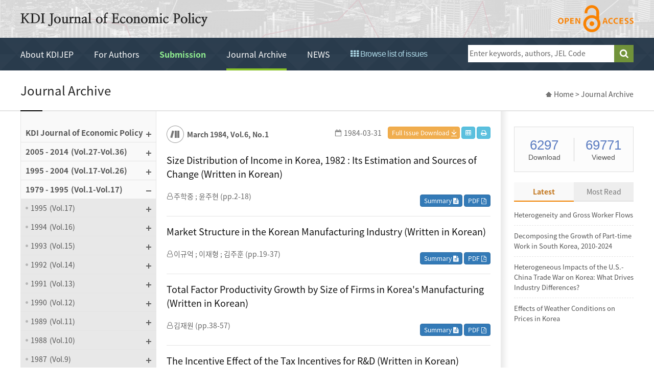

--- FILE ---
content_type: text/html;charset=UTF-8
request_url: https://kdijep.org/v.6/1/
body_size: 68271
content:
<!doctype html>
<html>
	<head>
	<meta http-equiv="content-type" content="text/html; charset=UTF-8" />
	<meta http-equiv="X-UA-Compatible" content="IE=edge" />
	<meta http-equiv="cache-Control" content="co-cache" />
	<meta name="viewport" content="width=device-width, initial-scale=1.0, minimum-scale=1.0, maximum-scale=1.0, user-scalable=yes"/>
  <link rel="shortcut icon" href="/static/favicon.ico" type="image/x-icon">
  <link rel="icon" href="/static/favicon-16x16.png" sizes="16x16"> 
  <link rel="icon" href="/static/favicon-32x32.png" sizes="32x32"> 
  <link rel="icon" href="/static/favicon-64x64.png" sizes="96x96">  

	<title>KDI Journal of Economic Policy</title>

	<link rel="stylesheet" href="/static/css/bootstrap.min.css">
	<link rel="stylesheet" href="/static/css/layout.css?v=20180725">
	<link rel="stylesheet" href="/static/css/mquery.css?v=20190926">
  
  <link rel="stylesheet" href="/static/fontawesome-4.7.0/css/font-awesome.min.css">
	<!-- Owl Carousel Assets -->
  <link rel="stylesheet" href="/static/css/owl.carousel.css?v=20180329">
  <link rel="stylesheet" href="/static/css/owl.theme.css?v=20180329">
  <!-- Slidebars CSS -->
  <link rel="stylesheet" href="/static/css/slidebars.css">
  
  <link rel="stylesheet" type="text/css" href="/static/js-socials/jssocials.css" />
  <link rel="stylesheet" type="text/css" href="/static/js-socials/jssocials-theme-flat.css" />
  
  <link rel="stylesheet" href="/static/css/custom.css?v=20180725">
  <link rel="stylesheet" href="/static/css/jats.css?v=20190412">
	 
	<!--[if lt IE 9]>
	<script src="http://html5shiv.googlecode.com/svn/trunk/html5.js"></script>
	<![endif]-->
</head>
<body>
<div id="sb-site">
	<div class="header_wrap">
		<div class="col_width header_inner">
			<h1><a href="/">KDI Journal of Economic Policy</a></h1>
			<div class="as_link"><a href="/authors/copyright-and-open-access">open access</a></div>
		</div>
		<div class="nav_wrap">
			<div class="nav_inner col_width">
				<div class="nav_box">
					<ul>
					<li><a class=" about" href="/about/">About KDIJEP</a></li>
					<li><a class=" for-authors" href="/authors/">For Authors</a></li>
					<li><a class=" submission" href="/submission/">Submission</a></li>
					<li><a class="on archives" href="/latest/">Journal Archive</a></li>
          					<li><a class=" news" href="/news/">NEWS</a></li>
          
          <li><a href="#" class="btn-archives" data-toggle="modal" data-target="#archives"><i class="fa fa-th"></i> Browse list of issues</a></li>
  
					</ul>
				</div>
				<form id="main-search" class="msearch_box" action="/search">
					<span class="ms_int_line"><input type="text" name="q" class="ms_int" placeholder="Enter keywords, authors, JEL Code"/></span>
					<button type="submit" class="search_bt">search</button>
				</form>
        
				<div class="tablet_nav sb-toggle-right">
  				<a href="#" class="tablet_nav_bt" id="mnav_bt">
  					<span class="line"></span>
  					<span class="line"></span>
  					<span class="line"></span>
  				</a>
  			</div>
        
        <div class="tablet_nav">
          <a href="#" class="tablet_nav_bt2 btn-archives" data-toggle="modal" data-target="#archives">
            <i class="fa fa-th">&nbsp;</i>
          </a>
        </div>
			</div>
		</div>
	</div><!--header_wrap : e -->
  
  <div class="sub_contents_wrap">
    <div class="sc_inner col_width tree_nav_con">
      <div class="sub_title_box">
          <h3>Journal Archive</h3>
          <div class="sub_location">Home > Journal Archive</div>
      </div>
      <div class="sub_contents_box col_width">
      
        <div class="sub_left">
            <ul id="publication-series">
    <li class="series"><a href="#"><span>KDI Journal of Economic Policy</span></a>
    <ul>
        <li class="year"><a href="#"><span>2025<span class="volume-range">(Vol.47)</span></span></a>
      <ul>
            <li class="publication"><a href="/v.47/4/" data-no="180">Vol.47, No.4</a></li>
            <li class="publication"><a href="/v.47/3/" data-no="179">Vol.47, No.3</a></li>
            <li class="publication"><a href="/v.47/2/" data-no="178">Vol.47, No.2</a></li>
            <li class="publication"><a href="/v.47/1/" data-no="177">Vol.47, No.1</a></li>
            </ul>
    </li>
        <li class="year"><a href="#"><span>2024<span class="volume-range">(Vol.46)</span></span></a>
      <ul>
            <li class="publication"><a href="/v.46/4/" data-no="176">Vol.46, No.4</a></li>
            <li class="publication"><a href="/v.46/3/" data-no="175">Vol.46, No.3</a></li>
            <li class="publication"><a href="/v.46/2/" data-no="174">Vol.46, No.2</a></li>
            <li class="publication"><a href="/v.46/1/" data-no="173">Vol.46, No.1</a></li>
            </ul>
    </li>
        <li class="year"><a href="#"><span>2023<span class="volume-range">(Vol.45)</span></span></a>
      <ul>
            <li class="publication"><a href="/v.45/4/" data-no="172">Vol.45, No.4</a></li>
            <li class="publication"><a href="/v.45/3/" data-no="171">Vol.45, No.3</a></li>
            <li class="publication"><a href="/v.45/2/" data-no="170">Vol.45, No.2</a></li>
            <li class="publication"><a href="/v.45/1/" data-no="168">Vol.45, No.1</a></li>
            </ul>
    </li>
        <li class="year"><a href="#"><span>2022<span class="volume-range">(Vol.44)</span></span></a>
      <ul>
            <li class="publication"><a href="/v.44/4/" data-no="167">Vol.44, No.4</a></li>
            <li class="publication"><a href="/v.44/3/" data-no="166">Vol.44, No.3</a></li>
            <li class="publication"><a href="/v.44/2/" data-no="165">Vol.44, No.2</a></li>
            <li class="publication"><a href="/v.44/1/" data-no="164">Vol.44, No.1</a></li>
            </ul>
    </li>
        <li class="year"><a href="#"><span>2021<span class="volume-range">(Vol.43)</span></span></a>
      <ul>
            <li class="publication"><a href="/v.43/4/" data-no="163">Vol.43, No.4</a></li>
            <li class="publication"><a href="/v.43/3/" data-no="162">Vol.43, No.3</a></li>
            <li class="publication"><a href="/v.43/2/" data-no="161">Vol.43, No.2</a></li>
            <li class="publication"><a href="/v.43/1/" data-no="160">Vol.43, No.1</a></li>
            </ul>
    </li>
        <li class="year"><a href="#"><span>2020<span class="volume-range">(Vol.42)</span></span></a>
      <ul>
            <li class="publication"><a href="/v.42/4/" data-no="159">Vol.42, No.4</a></li>
            <li class="publication"><a href="/v.42/3/" data-no="158">Vol.42, No.3</a></li>
            <li class="publication"><a href="/v.42/2/" data-no="157">Vol.42, No.2</a></li>
            <li class="publication"><a href="/v.42/1/" data-no="156">Vol.42, No.1</a></li>
            </ul>
    </li>
        <li class="year"><a href="#"><span>2019<span class="volume-range">(Vol.41)</span></span></a>
      <ul>
            <li class="publication"><a href="/v.41/4/" data-no="155">Vol.41, No.4</a></li>
            <li class="publication"><a href="/v.41/3/" data-no="154">Vol.41, No.3</a></li>
            <li class="publication"><a href="/v.41/2/" data-no="153">Vol.41, No.2</a></li>
            <li class="publication"><a href="/v.41/1/" data-no="152">Vol.41, No.1</a></li>
            </ul>
    </li>
        <li class="year"><a href="#"><span>2018<span class="volume-range">(Vol.40)</span></span></a>
      <ul>
            <li class="publication"><a href="/v.40/4/" data-no="151">Vol.40, No.4</a></li>
            <li class="publication"><a href="/v.40/3/" data-no="150">Vol.40, No.3</a></li>
            <li class="publication"><a href="/v.40/2/" data-no="148">Vol.40, No.2</a></li>
            <li class="publication"><a href="/v.40/1/" data-no="146">Vol.40, No.1</a></li>
            </ul>
    </li>
        <li class="year"><a href="#"><span>2017<span class="volume-range">(Vol.39)</span></span></a>
      <ul>
            <li class="publication"><a href="/v.39/4/" data-no="145">Vol.39, No.4</a></li>
            <li class="publication"><a href="/v.39/3/" data-no="131">Vol.39, No.3</a></li>
            <li class="publication"><a href="/v.39/2/" data-no="130">Vol.39, No.2</a></li>
            <li class="publication"><a href="/v.39/1/" data-no="129">Vol.39, No.1</a></li>
            </ul>
    </li>
        <li class="year"><a href="#"><span>2016<span class="volume-range">(Vol.38)</span></span></a>
      <ul>
            <li class="publication"><a href="/v.38/4/" data-no="128">Vol.38, No.4</a></li>
            <li class="publication"><a href="/v.38/3/" data-no="127">Vol.38, No.3</a></li>
            <li class="publication"><a href="/v.38/2/" data-no="126">Vol.38, No.2</a></li>
            <li class="publication"><a href="/v.38/1/" data-no="125">Vol.38, No.1</a></li>
            </ul>
    </li>
        <li class="year"><a href="#"><span>2015<span class="volume-range">(Vol.37)</span></span></a>
      <ul>
            <li class="publication"><a href="/v.37/4/" data-no="124">Vol.37, No.4</a></li>
            <li class="publication"><a href="/v.37/3/" data-no="123">Vol.37, No.3</a></li>
            <li class="publication"><a href="/v.37/2/" data-no="122">Vol.37, No.2</a></li>
            <li class="publication"><a href="/v.37/supplementary/" data-no="147">Vol.37, supplementary</a></li>
            <li class="publication"><a href="/v.37/1/" data-no="120">Vol.37, No.1</a></li>
            </ul>
    </li>
        </ul>
  </li>
    <li class="series"><a href="#"><span>2005 - 2014<span class="volume-range">(Vol.27-Vol.36)</span></span></a>
    <ul>
        <li class="year"><a href="#"><span>2014<span class="volume-range">(Vol.36)</span></span></a>
      <ul>
            <li class="publication"><a href="/v.36/4/" data-no="119">Vol.36, No.4</a></li>
            <li class="publication"><a href="/v.36/3/" data-no="118">Vol.36, No.3</a></li>
            <li class="publication"><a href="/v.36/2/" data-no="117">Vol.36, No.2</a></li>
            <li class="publication"><a href="/v.36/1/" data-no="116">Vol.36, No.1</a></li>
            </ul>
    </li>
        <li class="year"><a href="#"><span>2013<span class="volume-range">(Vol.35)</span></span></a>
      <ul>
            <li class="publication"><a href="/v.35/4/" data-no="115">Vol.35, No.4</a></li>
            <li class="publication"><a href="/v.35/3/" data-no="114">Vol.35, No.3</a></li>
            <li class="publication"><a href="/v.35/2/" data-no="113">Vol.35, No.2</a></li>
            <li class="publication"><a href="/v.35/1/" data-no="112">Vol.35, No.1</a></li>
            </ul>
    </li>
        <li class="year"><a href="#"><span>2012<span class="volume-range">(Vol.34)</span></span></a>
      <ul>
            <li class="publication"><a href="/v.34/4/" data-no="111">Vol.34, No.4</a></li>
            <li class="publication"><a href="/v.34/3/" data-no="110">Vol.34, No.3</a></li>
            <li class="publication"><a href="/v.34/2/" data-no="109">Vol.34, No.2</a></li>
            <li class="publication"><a href="/v.34/1/" data-no="108">Vol.34, No.1</a></li>
            </ul>
    </li>
        <li class="year"><a href="#"><span>2011<span class="volume-range">(Vol.33)</span></span></a>
      <ul>
            <li class="publication"><a href="/v.33/4/" data-no="107">Vol.33, No.4</a></li>
            <li class="publication"><a href="/v.33/3/" data-no="106">Vol.33, No.3</a></li>
            <li class="publication"><a href="/v.33/2/" data-no="105">Vol.33, No.2</a></li>
            <li class="publication"><a href="/v.33/1/" data-no="104">Vol.33, No.1</a></li>
            </ul>
    </li>
        <li class="year"><a href="#"><span>2010<span class="volume-range">(Vol.32)</span></span></a>
      <ul>
            <li class="publication"><a href="/v.32/4/" data-no="103">Vol.32, No.4</a></li>
            <li class="publication"><a href="/v.32/3/" data-no="102">Vol.32, No.3</a></li>
            <li class="publication"><a href="/v.32/2/" data-no="101">Vol.32, No.2</a></li>
            <li class="publication"><a href="/v.32/1/" data-no="100">Vol.32, No.1</a></li>
            </ul>
    </li>
        <li class="year"><a href="#"><span>2009<span class="volume-range">(Vol.31)</span></span></a>
      <ul>
            <li class="publication"><a href="/v.31/2/" data-no="99">Vol.31, No.2</a></li>
            <li class="publication"><a href="/v.31/1/" data-no="98">Vol.31, No.1</a></li>
            </ul>
    </li>
        <li class="year"><a href="#"><span>2008<span class="volume-range">(Vol.30)</span></span></a>
      <ul>
            <li class="publication"><a href="/v.30/2/" data-no="97">Vol.30, No.2</a></li>
            <li class="publication"><a href="/v.30/1/" data-no="96">Vol.30, No.1</a></li>
            </ul>
    </li>
        <li class="year"><a href="#"><span>2007<span class="volume-range">(Vol.29)</span></span></a>
      <ul>
            <li class="publication"><a href="/v.29/3/" data-no="95">Vol.29, No.3</a></li>
            <li class="publication"><a href="/v.29/2/" data-no="94">Vol.29, No.2</a></li>
            <li class="publication"><a href="/v.29/1/" data-no="93">Vol.29, No.1</a></li>
            </ul>
    </li>
        <li class="year"><a href="#"><span>2006<span class="volume-range">(Vol.28)</span></span></a>
      <ul>
            <li class="publication"><a href="/v.28/2/" data-no="92">Vol.28, No.2</a></li>
            <li class="publication"><a href="/v.28/1/" data-no="91">Vol.28, No.1</a></li>
            </ul>
    </li>
        <li class="year"><a href="#"><span>2005<span class="volume-range">(Vol.27)</span></span></a>
      <ul>
            <li class="publication"><a href="/v.27/2/" data-no="90">Vol.27, No.2</a></li>
            <li class="publication"><a href="/v.27/1/" data-no="89">Vol.27, No.1</a></li>
            </ul>
    </li>
        </ul>
  </li>
    <li class="series"><a href="#"><span>1995 - 2004<span class="volume-range">(Vol.17-Vol.26)</span></span></a>
    <ul>
        <li class="year"><a href="#"><span>2004<span class="volume-range">(Vol.26)</span></span></a>
      <ul>
            <li class="publication"><a href="/v.26/2/" data-no="88">Vol.26, No.2</a></li>
            <li class="publication"><a href="/v.26/1/" data-no="87">Vol.26, No.1</a></li>
            </ul>
    </li>
        <li class="year"><a href="#"><span>2003<span class="volume-range">(Vol.25)</span></span></a>
      <ul>
            <li class="publication"><a href="/v.25/2/" data-no="86">Vol.25, No.2</a></li>
            <li class="publication"><a href="/v.25/1/" data-no="85">Vol.25, No.1</a></li>
            </ul>
    </li>
        <li class="year"><a href="#"><span>2002<span class="volume-range">(Vol.24)</span></span></a>
      <ul>
            <li class="publication"><a href="/v.24/2/" data-no="84">Vol.24, No.2</a></li>
            <li class="publication"><a href="/v.24/1/" data-no="83">Vol.24, No.1</a></li>
            </ul>
    </li>
        <li class="year"><a href="#"><span>2001<span class="volume-range">(Vol.23)</span></span></a>
      <ul>
            <li class="publication"><a href="/v.23/1%C2%B72/" data-no="82">Vol.23, 1·2</a></li>
            </ul>
    </li>
        <li class="year"><a href="#"><span>2000<span class="volume-range">(Vol.22)</span></span></a>
      <ul>
            <li class="publication"><a href="/v.22/1%C2%B72/" data-no="81">Vol.22, 1·2</a></li>
            </ul>
    </li>
        <li class="year"><a href="#"><span>1999<span class="volume-range">(Vol.21)</span></span></a>
      <ul>
            <li class="publication"><a href="/v.21/3%C2%B74/" data-no="80">Vol.21, 3·4</a></li>
            <li class="publication"><a href="/v.21/2/" data-no="79">Vol.21, No.2</a></li>
            <li class="publication"><a href="/v.21/1/" data-no="78">Vol.21, No.1</a></li>
            </ul>
    </li>
        <li class="year"><a href="#"><span>1998<span class="volume-range">(Vol.20)</span></span></a>
      <ul>
            <li class="publication"><a href="/v.20/3%C2%B74/" data-no="77">Vol.20, 3·4</a></li>
            <li class="publication"><a href="/v.20/1%C2%B72/" data-no="76">Vol.20, 1·2</a></li>
            </ul>
    </li>
        <li class="year"><a href="#"><span>1997<span class="volume-range">(Vol.19)</span></span></a>
      <ul>
            <li class="publication"><a href="/v.19/4/" data-no="75">Vol.19, No.4</a></li>
            <li class="publication"><a href="/v.19/3/" data-no="74">Vol.19, No.3</a></li>
            <li class="publication"><a href="/v.19/2/" data-no="73">Vol.19, No.2</a></li>
            <li class="publication"><a href="/v.19/1/" data-no="72">Vol.19, No.1</a></li>
            </ul>
    </li>
        <li class="year"><a href="#"><span>1996<span class="volume-range">(Vol.18)</span></span></a>
      <ul>
            <li class="publication"><a href="/v.18/3%C2%B74/" data-no="71">Vol.18, 3·4</a></li>
            <li class="publication"><a href="/v.18/2/" data-no="70">Vol.18, No.2</a></li>
            <li class="publication"><a href="/v.18/1/" data-no="69">Vol.18, No.1</a></li>
            </ul>
    </li>
        <li class="year"><a href="#"><span>1995<span class="volume-range">(Vol.17)</span></span></a>
      <ul>
            <li class="publication"><a href="/v.17/4/" data-no="68">Vol.17, No.4</a></li>
            <li class="publication"><a href="/v.17/3/" data-no="67">Vol.17, No.3</a></li>
            <li class="publication"><a href="/v.17/2/" data-no="66">Vol.17, No.2</a></li>
            </ul>
    </li>
        </ul>
  </li>
    <li class="series"><a href="#"><span>1979 - 1995<span class="volume-range">(Vol.1-Vol.17)</span></span></a>
    <ul>
        <li class="year"><a href="#"><span>1995<span class="volume-range">(Vol.17)</span></span></a>
      <ul>
            <li class="publication"><a href="/v.17/1/" data-no="65">Vol.17, No.1</a></li>
            </ul>
    </li>
        <li class="year"><a href="#"><span>1994<span class="volume-range">(Vol.16)</span></span></a>
      <ul>
            <li class="publication"><a href="/v.16/4/" data-no="64">Vol.16, No.4</a></li>
            <li class="publication"><a href="/v.16/3/" data-no="63">Vol.16, No.3</a></li>
            <li class="publication"><a href="/v.16/2/" data-no="62">Vol.16, No.2</a></li>
            <li class="publication"><a href="/v.16/1/" data-no="61">Vol.16, No.1</a></li>
            </ul>
    </li>
        <li class="year"><a href="#"><span>1993<span class="volume-range">(Vol.15)</span></span></a>
      <ul>
            <li class="publication"><a href="/v.15/4/" data-no="60">Vol.15, No.4</a></li>
            <li class="publication"><a href="/v.15/3/" data-no="59">Vol.15, No.3</a></li>
            <li class="publication"><a href="/v.15/2/" data-no="58">Vol.15, No.2</a></li>
            <li class="publication"><a href="/v.15/1/" data-no="57">Vol.15, No.1</a></li>
            </ul>
    </li>
        <li class="year"><a href="#"><span>1992<span class="volume-range">(Vol.14)</span></span></a>
      <ul>
            <li class="publication"><a href="/v.14/4/" data-no="56">Vol.14, No.4</a></li>
            <li class="publication"><a href="/v.14/3/" data-no="55">Vol.14, No.3</a></li>
            <li class="publication"><a href="/v.14/2/" data-no="54">Vol.14, No.2</a></li>
            <li class="publication"><a href="/v.14/1/" data-no="53">Vol.14, No.1</a></li>
            </ul>
    </li>
        <li class="year"><a href="#"><span>1991<span class="volume-range">(Vol.13)</span></span></a>
      <ul>
            <li class="publication"><a href="/v.13/4/" data-no="52">Vol.13, No.4</a></li>
            <li class="publication"><a href="/v.13/3/" data-no="51">Vol.13, No.3</a></li>
            <li class="publication"><a href="/v.13/2/" data-no="50">Vol.13, No.2</a></li>
            <li class="publication"><a href="/v.13/1/" data-no="49">Vol.13, No.1</a></li>
            </ul>
    </li>
        <li class="year"><a href="#"><span>1990<span class="volume-range">(Vol.12)</span></span></a>
      <ul>
            <li class="publication"><a href="/v.12/4/" data-no="48">Vol.12, No.4</a></li>
            <li class="publication"><a href="/v.12/3/" data-no="47">Vol.12, No.3</a></li>
            <li class="publication"><a href="/v.12/2/" data-no="46">Vol.12, No.2</a></li>
            <li class="publication"><a href="/v.12/1/" data-no="45">Vol.12, No.1</a></li>
            </ul>
    </li>
        <li class="year"><a href="#"><span>1989<span class="volume-range">(Vol.11)</span></span></a>
      <ul>
            <li class="publication"><a href="/v.11/4/" data-no="44">Vol.11, No.4</a></li>
            <li class="publication"><a href="/v.11/3/" data-no="43">Vol.11, No.3</a></li>
            <li class="publication"><a href="/v.11/2/" data-no="42">Vol.11, No.2</a></li>
            <li class="publication"><a href="/v.11/1/" data-no="41">Vol.11, No.1</a></li>
            </ul>
    </li>
        <li class="year"><a href="#"><span>1988<span class="volume-range">(Vol.10)</span></span></a>
      <ul>
            <li class="publication"><a href="/v.10/4/" data-no="40">Vol.10, No.4</a></li>
            <li class="publication"><a href="/v.10/3/" data-no="39">Vol.10, No.3</a></li>
            <li class="publication"><a href="/v.10/2/" data-no="38">Vol.10, No.2</a></li>
            <li class="publication"><a href="/v.10/1/" data-no="37">Vol.10, No.1</a></li>
            </ul>
    </li>
        <li class="year"><a href="#"><span>1987<span class="volume-range">(Vol.9)</span></span></a>
      <ul>
            <li class="publication"><a href="/v.9/4/" data-no="36">Vol.9, No.4</a></li>
            <li class="publication"><a href="/v.9/3/" data-no="35">Vol.9, No.3</a></li>
            <li class="publication"><a href="/v.9/2/" data-no="34">Vol.9, No.2</a></li>
            <li class="publication"><a href="/v.9/1/" data-no="33">Vol.9, No.1</a></li>
            </ul>
    </li>
        <li class="year"><a href="#"><span>1986<span class="volume-range">(Vol.8)</span></span></a>
      <ul>
            <li class="publication"><a href="/v.8/4/" data-no="32">Vol.8, No.4</a></li>
            <li class="publication"><a href="/v.8/3/" data-no="31">Vol.8, No.3</a></li>
            <li class="publication"><a href="/v.8/2/" data-no="30">Vol.8, No.2</a></li>
            <li class="publication"><a href="/v.8/1/" data-no="29">Vol.8, No.1</a></li>
            </ul>
    </li>
        <li class="year"><a href="#"><span>1985<span class="volume-range">(Vol.7)</span></span></a>
      <ul>
            <li class="publication"><a href="/v.7/4/" data-no="28">Vol.7, No.4</a></li>
            <li class="publication"><a href="/v.7/3/" data-no="27">Vol.7, No.3</a></li>
            <li class="publication"><a href="/v.7/2/" data-no="26">Vol.7, No.2</a></li>
            <li class="publication"><a href="/v.7/1/" data-no="25">Vol.7, No.1</a></li>
            </ul>
    </li>
        <li class="year"><a href="#"><span>1984<span class="volume-range">(Vol.6)</span></span></a>
      <ul>
            <li class="publication"><a href="/v.6/4/" data-no="24">Vol.6, No.4</a></li>
            <li class="publication"><a href="/v.6/3/" data-no="23">Vol.6, No.3</a></li>
            <li class="publication"><a href="/v.6/2/" data-no="22">Vol.6, No.2</a></li>
            <li class="publication"><a href="/v.6/1/" data-no="21">Vol.6, No.1</a></li>
            </ul>
    </li>
        <li class="year"><a href="#"><span>1983<span class="volume-range">(Vol.5)</span></span></a>
      <ul>
            <li class="publication"><a href="/v.5/4/" data-no="20">Vol.5, No.4</a></li>
            <li class="publication"><a href="/v.5/3/" data-no="19">Vol.5, No.3</a></li>
            <li class="publication"><a href="/v.5/2/" data-no="18">Vol.5, No.2</a></li>
            <li class="publication"><a href="/v.5/1/" data-no="17">Vol.5, No.1</a></li>
            </ul>
    </li>
        <li class="year"><a href="#"><span>1982<span class="volume-range">(Vol.4)</span></span></a>
      <ul>
            <li class="publication"><a href="/v.4/4/" data-no="16">Vol.4, No.4</a></li>
            <li class="publication"><a href="/v.4/3/" data-no="15">Vol.4, No.3</a></li>
            <li class="publication"><a href="/v.4/2/" data-no="14">Vol.4, No.2</a></li>
            <li class="publication"><a href="/v.4/1/" data-no="13">Vol.4, No.1</a></li>
            </ul>
    </li>
        <li class="year"><a href="#"><span>1981<span class="volume-range">(Vol.3)</span></span></a>
      <ul>
            <li class="publication"><a href="/v.3/4/" data-no="12">Vol.3, No.4</a></li>
            <li class="publication"><a href="/v.3/3/" data-no="11">Vol.3, No.3</a></li>
            <li class="publication"><a href="/v.3/2/" data-no="10">Vol.3, No.2</a></li>
            <li class="publication"><a href="/v.3/1/" data-no="9">Vol.3, No.1</a></li>
            </ul>
    </li>
        <li class="year"><a href="#"><span>1980<span class="volume-range">(Vol.2)</span></span></a>
      <ul>
            <li class="publication"><a href="/v.2/4/" data-no="8">Vol.2, No.4</a></li>
            <li class="publication"><a href="/v.2/3/" data-no="7">Vol.2, No.3</a></li>
            <li class="publication"><a href="/v.2/2/" data-no="6">Vol.2, No.2</a></li>
            <li class="publication"><a href="/v.2/1/" data-no="5">Vol.2, No.1</a></li>
            </ul>
    </li>
        <li class="year"><a href="#"><span>1979<span class="volume-range">(Vol.1)</span></span></a>
      <ul>
            <li class="publication"><a href="/v.1/4/" data-no="4">Vol.1, No.4</a></li>
            <li class="publication"><a href="/v.1/3/" data-no="3">Vol.1, No.3</a></li>
            <li class="publication"><a href="/v.1/2/" data-no="2">Vol.1, No.2</a></li>
            <li class="publication"><a href="/v.1/1/" data-no="1">Vol.1, No.1</a></li>
            </ul>
    </li>
        </ul>
  </li>
    </ul>
          
          <a href="/conference/" class="btn btn-left btn-conference hidden-xs"><i class="fa fa-flag"></i><em>Conference Papers</em></a>
          <a href="https://mc04.manuscriptcentral.com/kdijep" id="btn-submission" class="btn btn-left btn-submission hidden-xs" target="manuscriptcentral"><i class="fa fa-paper-plane-o"></i><em>e-Submission</em></a>
          <a href="#" id="btn-subscribe" class="btn btn-left btn-subscribe hidden-xs"><i class="fa fa-envelope"></i><em>E-Mail Alerts</em></a>
        </div><!-- sub_left : e -->        
        
        
        <div class="sub_middle_box">
          <div class="issue_list_wrap">
  <div class="issue_title">
    <div class="pull-right">
      <div class="issue_date">1984-03-31</div>
      
              
            <a href="/assets/pdfs/21/3125_2.pdf" class="btn btn-jep btn-warning btn-issue-pdf" download="3125_2.pdf">Full Issue Download</a>
            
      <a class="btn btn-jep btn-info" href="/export/21/jep-6-1.xls" title="Download to Excel"><i class="fa fa-table"></i></a>
      <a class="btn btn-jep btn-info btn-print" href="/v.6/1/?print" title="Print"><i class="fa fa-print"></i></a>
    </div>
    
    <h4><a href="/v.6/1/">      March 1984, Vol.6, No.1</a></h4>
  </div>
  <p></p>
    <div class="issue_article">
    <a href="/v.6/1/2/Size+Distribution+of+Income+in+Korea+1982+Its+Estimation+and+Sources+of+Change+Written+in+Korean+" class="ia_title">Size Distribution of Income in Korea, 1982 : Its Estimation and Sources of Change (Written in Korean)</a>
    <div class="il_bottom">
      <span>  주학중  ; 윤주현  (pp.2-18)</span>
      <div class="article-link">
                <a class="btn btn-jep btn-primary" href="/v.6/1/2/Size+Distribution+of+Income+in+Korea+1982+Its+Estimation+and+Sources+of+Change+Written+in+Korean+?view=simple" title="Summary">Summary <i class="fa fa-file-text"></i></a>
                        <a class="btn btn-jep btn-primary" href="/assets/pdf/181/jep-6-1-2.pdf" target="pdf" title="Download PDF" download="jep-6-1-2.pdf">PDF <i class="fa fa-file-pdf-o"></i></a>      </div>
    </div>
  </div>
    <div class="issue_article">
    <a href="/v.6/1/19/Market+Structure+in+the+Korean+Manufacturing+Industry+Written+in+Korean+" class="ia_title">Market Structure in the Korean Manufacturing Industry (Written in Korean)</a>
    <div class="il_bottom">
      <span>  이규억  ; 이재형  ; 김주훈  (pp.19-37)</span>
      <div class="article-link">
                <a class="btn btn-jep btn-primary" href="/v.6/1/19/Market+Structure+in+the+Korean+Manufacturing+Industry+Written+in+Korean+?view=simple" title="Summary">Summary <i class="fa fa-file-text"></i></a>
                        <a class="btn btn-jep btn-primary" href="/assets/pdf/182/jep-6-1-19.pdf" target="pdf" title="Download PDF" download="jep-6-1-19.pdf">PDF <i class="fa fa-file-pdf-o"></i></a>      </div>
    </div>
  </div>
    <div class="issue_article">
    <a href="/v.6/1/38/Total+Factor+Productivity+Growth+by+Size+of+Firms+in+Korea+s+Manufacturing+Written+in+Korean+" class="ia_title">Total Factor Productivity Growth by Size of Firms in Korea&#39;s Manufacturing (Written in Korean)</a>
    <div class="il_bottom">
      <span>  김재원  (pp.38-57)</span>
      <div class="article-link">
                <a class="btn btn-jep btn-primary" href="/v.6/1/38/Total+Factor+Productivity+Growth+by+Size+of+Firms+in+Korea+s+Manufacturing+Written+in+Korean+?view=simple" title="Summary">Summary <i class="fa fa-file-text"></i></a>
                        <a class="btn btn-jep btn-primary" href="/assets/pdf/183/jep-6-1-38.pdf" target="pdf" title="Download PDF" download="jep-6-1-38.pdf">PDF <i class="fa fa-file-pdf-o"></i></a>      </div>
    </div>
  </div>
    <div class="issue_article">
    <a href="/v.6/1/58/The+Incentive+Effect+of+the+Tax+Incentives+for+R+D+Written+in+Korean+" class="ia_title">The Incentive Effect of the Tax Incentives for R&amp;D (Written in Korean)</a>
    <div class="il_bottom">
      <span>  이원영  (pp.58-75)</span>
      <div class="article-link">
                <a class="btn btn-jep btn-primary" href="/v.6/1/58/The+Incentive+Effect+of+the+Tax+Incentives+for+R+D+Written+in+Korean+?view=simple" title="Summary">Summary <i class="fa fa-file-text"></i></a>
                        <a class="btn btn-jep btn-primary" href="/assets/pdf/184/jep-6-1-58.pdf" target="pdf" title="Download PDF" download="jep-6-1-58.pdf">PDF <i class="fa fa-file-pdf-o"></i></a>      </div>
    </div>
  </div>
    <div class="issue_article">
    <a href="/v.6/1/76/The+Oil+Crisis+and+Policy+Adjustment+in+an+Open+Economy+Written+in+Korean+" class="ia_title">The Oil Crisis and Policy Adjustment in an Open Economy (Written in Korean)</a>
    <div class="il_bottom">
      <span>  김인철  (pp.76-87)</span>
      <div class="article-link">
                <a class="btn btn-jep btn-primary" href="/v.6/1/76/The+Oil+Crisis+and+Policy+Adjustment+in+an+Open+Economy+Written+in+Korean+?view=simple" title="Summary">Summary <i class="fa fa-file-text"></i></a>
                        <a class="btn btn-jep btn-primary" href="/assets/pdf/185/jep-6-1-76.pdf" target="pdf" title="Download PDF" download="jep-6-1-76.pdf">PDF <i class="fa fa-file-pdf-o"></i></a>      </div>
    </div>
  </div>
    <div class="issue_article">
    <a href="/v.6/1/88/A+Short+run+Model+for+Monetary+Policy+in+Korea+Monetary+Approach+Written+in+Korean+" class="ia_title">A Short-run Model for Monetary Policy in Korea: Monetary Approach (Written in Korean)</a>
    <div class="il_bottom">
      <span>  엄봉성  (pp.88-107)</span>
      <div class="article-link">
                <a class="btn btn-jep btn-primary" href="/v.6/1/88/A+Short+run+Model+for+Monetary+Policy+in+Korea+Monetary+Approach+Written+in+Korean+?view=simple" title="Summary">Summary <i class="fa fa-file-text"></i></a>
                        <a class="btn btn-jep btn-primary" href="/assets/pdf/186/jep-6-1-88.pdf" target="pdf" title="Download PDF" download="jep-6-1-88.pdf">PDF <i class="fa fa-file-pdf-o"></i></a>      </div>
    </div>
  </div>
    <div class="issue_article">
    <a href="/v.6/1/108/National+Housing+Welfare+Status+and+a+Housing+Supply+Ratio+Some+Issues+and+a+Suggestion+for+a+New+Index+Written+in+Korean+" class="ia_title">National Housing Welfare Status and a Housing Supply Ratio: Some Issues and a Suggestion for a New Index (Written in Korean)</a>
    <div class="il_bottom">
      <span>  정찬형  (pp.108-140)</span>
      <div class="article-link">
                <a class="btn btn-jep btn-primary" href="/v.6/1/108/National+Housing+Welfare+Status+and+a+Housing+Supply+Ratio+Some+Issues+and+a+Suggestion+for+a+New+Index+Written+in+Korean+?view=simple" title="Summary">Summary <i class="fa fa-file-text"></i></a>
                        <a class="btn btn-jep btn-primary" href="/assets/pdf/187/jep-6-1-108.pdf" target="pdf" title="Download PDF" download="jep-6-1-108.pdf">PDF <i class="fa fa-file-pdf-o"></i></a>      </div>
    </div>
  </div>
  </div>
        
        </div><!-- sub_middle_box: e-->
        
        <div class="sub_right_box">
        
                    
          <div class="sr_data">
                                                                                                                                                                                                                                                                                                  <ul>
            <li>6297<span>Download</span></li>
            <li>69771<span>Viewed</span></li>
            </ul>
          </div>
          
          <div id="recommends"></div>
        </div><!-- sub_middle_box: e-->
        
        
      </div>
      
      <a id="toTop" href="#">상단으로 이동</a>
    </div>
  </div><!--sub_contents_wrap : e   -->


	<div class="footer_wrap">
		<div class="footer_banner">
	 		<div class="col_width">
	 			 <span class="banner_title">Related link</span>
				<div class="footer_slide_wrap">

					<div id="footer_slide" class="owl-carousel owl-theme">
            <div class="item"><a href="http://www.sherpa.ac.uk/romeo/index.php" target="_blank"><em>SHERPA/RoMEO</em></a></div>
            <div class="item"><a href="https://www.ebscohost.com/discovery" target="_blank"><em>EBSCO</em></a></div>
            <div class="item"><a href="http://www.proquest.com/APAC-KO" target="_blank"><em>ProQuest</em></a></div>
            <div class="item"><a href="https://scholar.google.co.kr/" target="_blank"><em>Google Scholar</em></a></div>
					  <div class="item"><a href="http://www.kogl.or.kr/index.do" target="_blank"><em>공공누리</em></a></div>
            <div class="item"><a href="https://orcid.org/" target="_blank"><em>Orchid</em></a></div>
            <div class="item"><a href="https://www.ssrn.com/en/" target="_blank"><em>SSRN</em></a></div>
            <div class="item"><a href="https://doaj.org/" target="_blank"><em>DOAJ</em></a></div>
            <div class="item"><a href="https://www.econbiz.de/" target="_blank"><em>Econbiz</em></a></div>
            <div class="item"><a href="http://www.aeaweb.org/econlit" target="_blank"><em>EconLit</em></a></div>
            <div class="item"><a href="http://www.worldcat.org/" target="_blank"><em>worldcat</em></a></div>
            <div class="item"><a href="http://repec.org/" target="_blank"><em>RePEC</em></a></div>
					</div>
				</div>
			</div>
		</div><!-- footer_banner : e -->
			
			
 		<div class="col_width">
 			<div class="footer_menu">
 				<div class="fm_box">
 					<div class="fm_inner">
						<h4><a href="/about/">About KDIJEP</a></h4>
						<ul>
                        <li><a href="/about/about-the-journal">About the Journal</a></li>
	                    <li><a href="/about/aims-and-scope">Aims and scope</a></li>
                        <li><a href="/about/editorial-board">Editorial Board</a></li>
						</ul>
					</div>
          <div class="fm_inner">
            <h4><a href="/news/">News</a></h4>
          </div>
 				</div>
 				<div class="fm_box">
 					<div class="fm_inner">
						<h4><a href="/authors/">For Authors</a></h4>
						<ul>
						<li><a href="/authors/instructions-for-preparing-a-manuscript">Instructions for Preparing a Manuscript</a></li>
            <li><a href="/authors/research-and-publication-ethics">Research and Publication Ethics</a></li>
            <li><a href="/authors/copyright-and-open-access">Copyright &amp; Open Access</a></li>
            <li><a href="/authors/article-processing-charges">Article Processing Charges</a></li>
            </ul>
					</div>
 				</div>
        <div class="fm_box">
          <div class="fm_inner">
            <h4><a class="submission" href="/submission/">Submission</a></h4>
            <ul>
            <li><a href="/submission/guidelines-for-manuscript-submission">Guidelines for Manuscript Submission</a></li>
            <li><a href="/submission/instructions-for-authors">Instructions for Authors</a></li>
            </ul>
          </div>
        </div>
        <div class="fm_box">
 					<div class="fm_inner">
						<h4><a href="/latest/">Journal Archive</a></h4>
					</div>
 				</div>
 			</div>
 		</div><!-- footer_menu :  e-->
 		<div class="footer_copyright">
			<div class="col_width">
				<h2>KDI Journal of Economic Policy</h2>
				
				
				<div class="footer_info">
					<div class="fi_box">
						<span>Phone</span>
						<em>+82-44-550-4330</em>
					</div>
					<div class="fi_box">
						<span>E-Mail</span>
						<a href="mailto:kdijournal@kdi.re.kr">kdijournal@kdi.re.kr</a>
					</div>
				
				</div>
				<div class="footer_text">COPYRIGHT 2018 KDI Journal of Economic Policy<p>Korea Development Institute, 263 Namsejong-ro, Sejong-si, 30149, Korea</p></div>
			
			</div>
 		</div>
	
	</div><!-- footer_wrap : e -->



	
 	

	
</div>

<!-- 오른쪽 메뉴 -->
<div class="sb-slidebar sb-right">
	<div class="right_nav_box">
		<h3>KDIJEP</h3>
		<ul>
			<li><a href="/about/">About KDIJEP</a></li>
			<li><a href="/authors/">For Authors</a></li>
			<li><a href="/submission/">Submission</a></li>
			<li><a href="/latest/">Journal Archive</a></li>
			<li><a href="/news/">NEWS</a></li>

		</ul>
		<div class="left_quick_link">
			<a href="https://mc04.manuscriptcentral.com/kdijep" class="btn-submission" target="manuscriptcentral">e-Submission</a>
		</div>
    <div class="left_quick_link">
      <a href="#" class="btn-subscribe">E-Mail Alerts</a>
    </div>
	</div>
</div>

<script type="text/javascript" src="/static/js/jquery-1.9.1.min.js"></script> 
<script type="text/javascript" src="/static/js/jquery-ui.min.js"></script> 
<script type="text/javascript" src="/static/js/bootstrap.min.js"></script>
<script type="text/javascript" src="/static/js/bootstrap-hover-dropdown.min.js"></script>
<script type="text/javascript" src="/static/js/jquery.scroll.pack.js"></script>
<script type="text/javascript" src="/static/js/slidebars.js"></script>
<script type="text/javascript" src="/static/js/owl.carousel.min.js?v=20180329"></script>
<script type="text/javascript" src="/static/js/common.js?v=20180329"></script> 
<script type="text/javascript">
(function($) {
  $(function() {
    $('#recommends').load('/recommends/');
    $('#publication-series').on('click', 'a', function(e) {
    	var $a = $(this);
    	if ($a.parent().is('.series,.year')) {
    		e.preventDefault();
    		e.stopPropagation();
      	$a.parent().toggleClass('open');
    	}
    });
    
    $('#publication-series a')
      .filter('a[data-no=21]')
      .each(function(i, a) {
    	  var $a = $(a);
    	  $a.parent().addClass('on');
    	  $a.parent().parent().parent().addClass('open'); //<li>
    	  $a.parent().parent().parent().parent().parent().addClass('open'); //<li>
    	  /*
    	  var $in = $a.parent().parent(); // <ul>
    	  // $in.prev().trigger('click'); // <a>
    	  $in.parent().addClass('active');
    	  var $out = $in.parent().parent();
    	  $out.prev().trigger('click');
    	  $out.parent().addClass('active');
    	  */
      });
      
  });
})(jQuery);
</script>

<!-- Global site tag (gtag.js) - Google Analytics -->
<script async src="https://www.googletagmanager.com/gtag/js?id=G-JCBXMVQGW8"></script>
<script>
  window.dataLayer = window.dataLayer || [];
  function gtag(){dataLayer.push(arguments);}
  gtag('js', new Date());

  gtag('config', 'G-JCBXMVQGW8');
</script>

<div class="modal fade ajax" id="modal-subscribe" tabindex="-1" role="dialog">
  <div class="modal-dialog">
    <div class="modal-content">
      <div class="modal-header">
        <button type="button" class="close" data-dismiss="modal" aria-label="Close"><span aria-hidden="true">&times;</span></button>
        <h4 class="modal-title">KDI JEP Email Subscription</h4>
      </div>
      <form method="post" action="/subscribe">
        <div class="modal-body">
          <div class="ajax-before">
            <p class="alert alert-info">
              Register to receive table of contents email alerts as soon as new issues of KDI Journal of Economic Policy published online.
              <br>
              <br>We will send you an email with a link to verify your email address.
            </p>
            
            <br/>
            
            <div class="form-group">
              <label for="subscription-email" class="control-label">Your E-Mail Address:</label>
              <input type="email" name="email" class="form-control" id="subscription-email">
            </div>
            
            
          </div>
          <div class="ajax-after">
            <p class="alert alert-success">
              We have sent a confirmation email to your email address. Please check the e-mail and click the link attached to the e-mail. 
            </p>
            
            <p class="alert alert-warning">
              If the email does not arrive, please enter your email address again.
            </p>
          </div>
        </div>
        <div class="modal-footer text-right">
          <button type="submit" class="btn btn-primary ajax-before" name="action" value="subscribe">Register</button>
          <button type="button" class="btn btn-default ajax-after" data-dismiss="modal">Ok</button>
        </div>
      </form>
    </div>
  </div>
</div>
  
  <div class="modal fade allmenu_m_bg" id="archives" tabindex="-1" role="dialog">
    <div class="modal-dialog allmenu_wrap">
      <div class="modal-content">
                <h4>KDI Journal of Economic Policy</h4>   
        <div class="row">
                    <div class="col-md-2 col-sm-3 col-xs-6 pub-box">
            <h5><span>2025</span></h5>
            <ul>
                        <li class="publication"><a href="/v.47/4/" data-no="180">Vol.47, No.4</a></li>
                        <li class="publication"><a href="/v.47/3/" data-no="179">Vol.47, No.3</a></li>
                        <li class="publication"><a href="/v.47/2/" data-no="178">Vol.47, No.2</a></li>
                        <li class="publication"><a href="/v.47/1/" data-no="177">Vol.47, No.1</a></li>
                        </ul>
          </div>
                    <div class="col-md-2 col-sm-3 col-xs-6 pub-box">
            <h5><span>2024</span></h5>
            <ul>
                        <li class="publication"><a href="/v.46/4/" data-no="176">Vol.46, No.4</a></li>
                        <li class="publication"><a href="/v.46/3/" data-no="175">Vol.46, No.3</a></li>
                        <li class="publication"><a href="/v.46/2/" data-no="174">Vol.46, No.2</a></li>
                        <li class="publication"><a href="/v.46/1/" data-no="173">Vol.46, No.1</a></li>
                        </ul>
          </div>
                    <div class="col-md-2 col-sm-3 col-xs-6 pub-box">
            <h5><span>2023</span></h5>
            <ul>
                        <li class="publication"><a href="/v.45/4/" data-no="172">Vol.45, No.4</a></li>
                        <li class="publication"><a href="/v.45/3/" data-no="171">Vol.45, No.3</a></li>
                        <li class="publication"><a href="/v.45/2/" data-no="170">Vol.45, No.2</a></li>
                        <li class="publication"><a href="/v.45/1/" data-no="168">Vol.45, No.1</a></li>
                        </ul>
          </div>
                    <div class="col-md-2 col-sm-3 col-xs-6 pub-box">
            <h5><span>2022</span></h5>
            <ul>
                        <li class="publication"><a href="/v.44/4/" data-no="167">Vol.44, No.4</a></li>
                        <li class="publication"><a href="/v.44/3/" data-no="166">Vol.44, No.3</a></li>
                        <li class="publication"><a href="/v.44/2/" data-no="165">Vol.44, No.2</a></li>
                        <li class="publication"><a href="/v.44/1/" data-no="164">Vol.44, No.1</a></li>
                        </ul>
          </div>
                    <div class="col-md-2 col-sm-3 col-xs-6 pub-box">
            <h5><span>2021</span></h5>
            <ul>
                        <li class="publication"><a href="/v.43/4/" data-no="163">Vol.43, No.4</a></li>
                        <li class="publication"><a href="/v.43/3/" data-no="162">Vol.43, No.3</a></li>
                        <li class="publication"><a href="/v.43/2/" data-no="161">Vol.43, No.2</a></li>
                        <li class="publication"><a href="/v.43/1/" data-no="160">Vol.43, No.1</a></li>
                        </ul>
          </div>
                    <div class="col-md-2 col-sm-3 col-xs-6 pub-box">
            <h5><span>2020</span></h5>
            <ul>
                        <li class="publication"><a href="/v.42/4/" data-no="159">Vol.42, No.4</a></li>
                        <li class="publication"><a href="/v.42/3/" data-no="158">Vol.42, No.3</a></li>
                        <li class="publication"><a href="/v.42/2/" data-no="157">Vol.42, No.2</a></li>
                        <li class="publication"><a href="/v.42/1/" data-no="156">Vol.42, No.1</a></li>
                        </ul>
          </div>
                    <div class="col-md-2 col-sm-3 col-xs-6 pub-box">
            <h5><span>2019</span></h5>
            <ul>
                        <li class="publication"><a href="/v.41/4/" data-no="155">Vol.41, No.4</a></li>
                        <li class="publication"><a href="/v.41/3/" data-no="154">Vol.41, No.3</a></li>
                        <li class="publication"><a href="/v.41/2/" data-no="153">Vol.41, No.2</a></li>
                        <li class="publication"><a href="/v.41/1/" data-no="152">Vol.41, No.1</a></li>
                        </ul>
          </div>
                    <div class="col-md-2 col-sm-3 col-xs-6 pub-box">
            <h5><span>2018</span></h5>
            <ul>
                        <li class="publication"><a href="/v.40/4/" data-no="151">Vol.40, No.4</a></li>
                        <li class="publication"><a href="/v.40/3/" data-no="150">Vol.40, No.3</a></li>
                        <li class="publication"><a href="/v.40/2/" data-no="148">Vol.40, No.2</a></li>
                        <li class="publication"><a href="/v.40/1/" data-no="146">Vol.40, No.1</a></li>
                        </ul>
          </div>
                    <div class="col-md-2 col-sm-3 col-xs-6 pub-box">
            <h5><span>2017</span></h5>
            <ul>
                        <li class="publication"><a href="/v.39/4/" data-no="145">Vol.39, No.4</a></li>
                        <li class="publication"><a href="/v.39/3/" data-no="131">Vol.39, No.3</a></li>
                        <li class="publication"><a href="/v.39/2/" data-no="130">Vol.39, No.2</a></li>
                        <li class="publication"><a href="/v.39/1/" data-no="129">Vol.39, No.1</a></li>
                        </ul>
          </div>
                    <div class="col-md-2 col-sm-3 col-xs-6 pub-box">
            <h5><span>2016</span></h5>
            <ul>
                        <li class="publication"><a href="/v.38/4/" data-no="128">Vol.38, No.4</a></li>
                        <li class="publication"><a href="/v.38/3/" data-no="127">Vol.38, No.3</a></li>
                        <li class="publication"><a href="/v.38/2/" data-no="126">Vol.38, No.2</a></li>
                        <li class="publication"><a href="/v.38/1/" data-no="125">Vol.38, No.1</a></li>
                        </ul>
          </div>
                    <div class="col-md-2 col-sm-3 col-xs-6 pub-box">
            <h5><span>2015</span></h5>
            <ul>
                        <li class="publication"><a href="/v.37/4/" data-no="124">Vol.37, No.4</a></li>
                        <li class="publication"><a href="/v.37/3/" data-no="123">Vol.37, No.3</a></li>
                        <li class="publication"><a href="/v.37/2/" data-no="122">Vol.37, No.2</a></li>
                        <li class="publication"><a href="/v.37/supplementary/" data-no="147">Vol.37, supplementary</a></li>
                        <li class="publication"><a href="/v.37/1/" data-no="120">Vol.37, No.1</a></li>
                        </ul>
          </div>
                  </div>
                <h4>2005 - 2014</h4>   
        <div class="row">
                    <div class="col-md-2 col-sm-3 col-xs-6 pub-box">
            <h5><span>2014</span></h5>
            <ul>
                        <li class="publication"><a href="/v.36/4/" data-no="119">Vol.36, No.4</a></li>
                        <li class="publication"><a href="/v.36/3/" data-no="118">Vol.36, No.3</a></li>
                        <li class="publication"><a href="/v.36/2/" data-no="117">Vol.36, No.2</a></li>
                        <li class="publication"><a href="/v.36/1/" data-no="116">Vol.36, No.1</a></li>
                        </ul>
          </div>
                    <div class="col-md-2 col-sm-3 col-xs-6 pub-box">
            <h5><span>2013</span></h5>
            <ul>
                        <li class="publication"><a href="/v.35/4/" data-no="115">Vol.35, No.4</a></li>
                        <li class="publication"><a href="/v.35/3/" data-no="114">Vol.35, No.3</a></li>
                        <li class="publication"><a href="/v.35/2/" data-no="113">Vol.35, No.2</a></li>
                        <li class="publication"><a href="/v.35/1/" data-no="112">Vol.35, No.1</a></li>
                        </ul>
          </div>
                    <div class="col-md-2 col-sm-3 col-xs-6 pub-box">
            <h5><span>2012</span></h5>
            <ul>
                        <li class="publication"><a href="/v.34/4/" data-no="111">Vol.34, No.4</a></li>
                        <li class="publication"><a href="/v.34/3/" data-no="110">Vol.34, No.3</a></li>
                        <li class="publication"><a href="/v.34/2/" data-no="109">Vol.34, No.2</a></li>
                        <li class="publication"><a href="/v.34/1/" data-no="108">Vol.34, No.1</a></li>
                        </ul>
          </div>
                    <div class="col-md-2 col-sm-3 col-xs-6 pub-box">
            <h5><span>2011</span></h5>
            <ul>
                        <li class="publication"><a href="/v.33/4/" data-no="107">Vol.33, No.4</a></li>
                        <li class="publication"><a href="/v.33/3/" data-no="106">Vol.33, No.3</a></li>
                        <li class="publication"><a href="/v.33/2/" data-no="105">Vol.33, No.2</a></li>
                        <li class="publication"><a href="/v.33/1/" data-no="104">Vol.33, No.1</a></li>
                        </ul>
          </div>
                    <div class="col-md-2 col-sm-3 col-xs-6 pub-box">
            <h5><span>2010</span></h5>
            <ul>
                        <li class="publication"><a href="/v.32/4/" data-no="103">Vol.32, No.4</a></li>
                        <li class="publication"><a href="/v.32/3/" data-no="102">Vol.32, No.3</a></li>
                        <li class="publication"><a href="/v.32/2/" data-no="101">Vol.32, No.2</a></li>
                        <li class="publication"><a href="/v.32/1/" data-no="100">Vol.32, No.1</a></li>
                        </ul>
          </div>
                    <div class="col-md-2 col-sm-3 col-xs-6 pub-box">
            <h5><span>2009</span></h5>
            <ul>
                        <li class="publication"><a href="/v.31/2/" data-no="99">Vol.31, No.2</a></li>
                        <li class="publication"><a href="/v.31/1/" data-no="98">Vol.31, No.1</a></li>
                        </ul>
          </div>
                    <div class="col-md-2 col-sm-3 col-xs-6 pub-box">
            <h5><span>2008</span></h5>
            <ul>
                        <li class="publication"><a href="/v.30/2/" data-no="97">Vol.30, No.2</a></li>
                        <li class="publication"><a href="/v.30/1/" data-no="96">Vol.30, No.1</a></li>
                        </ul>
          </div>
                    <div class="col-md-2 col-sm-3 col-xs-6 pub-box">
            <h5><span>2007</span></h5>
            <ul>
                        <li class="publication"><a href="/v.29/3/" data-no="95">Vol.29, No.3</a></li>
                        <li class="publication"><a href="/v.29/2/" data-no="94">Vol.29, No.2</a></li>
                        <li class="publication"><a href="/v.29/1/" data-no="93">Vol.29, No.1</a></li>
                        </ul>
          </div>
                    <div class="col-md-2 col-sm-3 col-xs-6 pub-box">
            <h5><span>2006</span></h5>
            <ul>
                        <li class="publication"><a href="/v.28/2/" data-no="92">Vol.28, No.2</a></li>
                        <li class="publication"><a href="/v.28/1/" data-no="91">Vol.28, No.1</a></li>
                        </ul>
          </div>
                    <div class="col-md-2 col-sm-3 col-xs-6 pub-box">
            <h5><span>2005</span></h5>
            <ul>
                        <li class="publication"><a href="/v.27/2/" data-no="90">Vol.27, No.2</a></li>
                        <li class="publication"><a href="/v.27/1/" data-no="89">Vol.27, No.1</a></li>
                        </ul>
          </div>
                  </div>
                <h4>1995 - 2004</h4>   
        <div class="row">
                    <div class="col-md-2 col-sm-3 col-xs-6 pub-box">
            <h5><span>2004</span></h5>
            <ul>
                        <li class="publication"><a href="/v.26/2/" data-no="88">Vol.26, No.2</a></li>
                        <li class="publication"><a href="/v.26/1/" data-no="87">Vol.26, No.1</a></li>
                        </ul>
          </div>
                    <div class="col-md-2 col-sm-3 col-xs-6 pub-box">
            <h5><span>2003</span></h5>
            <ul>
                        <li class="publication"><a href="/v.25/2/" data-no="86">Vol.25, No.2</a></li>
                        <li class="publication"><a href="/v.25/1/" data-no="85">Vol.25, No.1</a></li>
                        </ul>
          </div>
                    <div class="col-md-2 col-sm-3 col-xs-6 pub-box">
            <h5><span>2002</span></h5>
            <ul>
                        <li class="publication"><a href="/v.24/2/" data-no="84">Vol.24, No.2</a></li>
                        <li class="publication"><a href="/v.24/1/" data-no="83">Vol.24, No.1</a></li>
                        </ul>
          </div>
                    <div class="col-md-2 col-sm-3 col-xs-6 pub-box">
            <h5><span>2001</span></h5>
            <ul>
                        <li class="publication"><a href="/v.23/1%C2%B72/" data-no="82">Vol.23, 1·2</a></li>
                        </ul>
          </div>
                    <div class="col-md-2 col-sm-3 col-xs-6 pub-box">
            <h5><span>2000</span></h5>
            <ul>
                        <li class="publication"><a href="/v.22/1%C2%B72/" data-no="81">Vol.22, 1·2</a></li>
                        </ul>
          </div>
                    <div class="col-md-2 col-sm-3 col-xs-6 pub-box">
            <h5><span>1999</span></h5>
            <ul>
                        <li class="publication"><a href="/v.21/3%C2%B74/" data-no="80">Vol.21, 3·4</a></li>
                        <li class="publication"><a href="/v.21/2/" data-no="79">Vol.21, No.2</a></li>
                        <li class="publication"><a href="/v.21/1/" data-no="78">Vol.21, No.1</a></li>
                        </ul>
          </div>
                    <div class="col-md-2 col-sm-3 col-xs-6 pub-box">
            <h5><span>1998</span></h5>
            <ul>
                        <li class="publication"><a href="/v.20/3%C2%B74/" data-no="77">Vol.20, 3·4</a></li>
                        <li class="publication"><a href="/v.20/1%C2%B72/" data-no="76">Vol.20, 1·2</a></li>
                        </ul>
          </div>
                    <div class="col-md-2 col-sm-3 col-xs-6 pub-box">
            <h5><span>1997</span></h5>
            <ul>
                        <li class="publication"><a href="/v.19/4/" data-no="75">Vol.19, No.4</a></li>
                        <li class="publication"><a href="/v.19/3/" data-no="74">Vol.19, No.3</a></li>
                        <li class="publication"><a href="/v.19/2/" data-no="73">Vol.19, No.2</a></li>
                        <li class="publication"><a href="/v.19/1/" data-no="72">Vol.19, No.1</a></li>
                        </ul>
          </div>
                    <div class="col-md-2 col-sm-3 col-xs-6 pub-box">
            <h5><span>1996</span></h5>
            <ul>
                        <li class="publication"><a href="/v.18/3%C2%B74/" data-no="71">Vol.18, 3·4</a></li>
                        <li class="publication"><a href="/v.18/2/" data-no="70">Vol.18, No.2</a></li>
                        <li class="publication"><a href="/v.18/1/" data-no="69">Vol.18, No.1</a></li>
                        </ul>
          </div>
                    <div class="col-md-2 col-sm-3 col-xs-6 pub-box">
            <h5><span>1995</span></h5>
            <ul>
                        <li class="publication"><a href="/v.17/4/" data-no="68">Vol.17, No.4</a></li>
                        <li class="publication"><a href="/v.17/3/" data-no="67">Vol.17, No.3</a></li>
                        <li class="publication"><a href="/v.17/2/" data-no="66">Vol.17, No.2</a></li>
                        </ul>
          </div>
                  </div>
                <h4>1979 - 1995</h4>   
        <div class="row">
                    <div class="col-md-2 col-sm-3 col-xs-6 pub-box">
            <h5><span>1995</span></h5>
            <ul>
                        <li class="publication"><a href="/v.17/1/" data-no="65">Vol.17, No.1</a></li>
                        </ul>
          </div>
                    <div class="col-md-2 col-sm-3 col-xs-6 pub-box">
            <h5><span>1994</span></h5>
            <ul>
                        <li class="publication"><a href="/v.16/4/" data-no="64">Vol.16, No.4</a></li>
                        <li class="publication"><a href="/v.16/3/" data-no="63">Vol.16, No.3</a></li>
                        <li class="publication"><a href="/v.16/2/" data-no="62">Vol.16, No.2</a></li>
                        <li class="publication"><a href="/v.16/1/" data-no="61">Vol.16, No.1</a></li>
                        </ul>
          </div>
                    <div class="col-md-2 col-sm-3 col-xs-6 pub-box">
            <h5><span>1993</span></h5>
            <ul>
                        <li class="publication"><a href="/v.15/4/" data-no="60">Vol.15, No.4</a></li>
                        <li class="publication"><a href="/v.15/3/" data-no="59">Vol.15, No.3</a></li>
                        <li class="publication"><a href="/v.15/2/" data-no="58">Vol.15, No.2</a></li>
                        <li class="publication"><a href="/v.15/1/" data-no="57">Vol.15, No.1</a></li>
                        </ul>
          </div>
                    <div class="col-md-2 col-sm-3 col-xs-6 pub-box">
            <h5><span>1992</span></h5>
            <ul>
                        <li class="publication"><a href="/v.14/4/" data-no="56">Vol.14, No.4</a></li>
                        <li class="publication"><a href="/v.14/3/" data-no="55">Vol.14, No.3</a></li>
                        <li class="publication"><a href="/v.14/2/" data-no="54">Vol.14, No.2</a></li>
                        <li class="publication"><a href="/v.14/1/" data-no="53">Vol.14, No.1</a></li>
                        </ul>
          </div>
                    <div class="col-md-2 col-sm-3 col-xs-6 pub-box">
            <h5><span>1991</span></h5>
            <ul>
                        <li class="publication"><a href="/v.13/4/" data-no="52">Vol.13, No.4</a></li>
                        <li class="publication"><a href="/v.13/3/" data-no="51">Vol.13, No.3</a></li>
                        <li class="publication"><a href="/v.13/2/" data-no="50">Vol.13, No.2</a></li>
                        <li class="publication"><a href="/v.13/1/" data-no="49">Vol.13, No.1</a></li>
                        </ul>
          </div>
                    <div class="col-md-2 col-sm-3 col-xs-6 pub-box">
            <h5><span>1990</span></h5>
            <ul>
                        <li class="publication"><a href="/v.12/4/" data-no="48">Vol.12, No.4</a></li>
                        <li class="publication"><a href="/v.12/3/" data-no="47">Vol.12, No.3</a></li>
                        <li class="publication"><a href="/v.12/2/" data-no="46">Vol.12, No.2</a></li>
                        <li class="publication"><a href="/v.12/1/" data-no="45">Vol.12, No.1</a></li>
                        </ul>
          </div>
                    <div class="col-md-2 col-sm-3 col-xs-6 pub-box">
            <h5><span>1989</span></h5>
            <ul>
                        <li class="publication"><a href="/v.11/4/" data-no="44">Vol.11, No.4</a></li>
                        <li class="publication"><a href="/v.11/3/" data-no="43">Vol.11, No.3</a></li>
                        <li class="publication"><a href="/v.11/2/" data-no="42">Vol.11, No.2</a></li>
                        <li class="publication"><a href="/v.11/1/" data-no="41">Vol.11, No.1</a></li>
                        </ul>
          </div>
                    <div class="col-md-2 col-sm-3 col-xs-6 pub-box">
            <h5><span>1988</span></h5>
            <ul>
                        <li class="publication"><a href="/v.10/4/" data-no="40">Vol.10, No.4</a></li>
                        <li class="publication"><a href="/v.10/3/" data-no="39">Vol.10, No.3</a></li>
                        <li class="publication"><a href="/v.10/2/" data-no="38">Vol.10, No.2</a></li>
                        <li class="publication"><a href="/v.10/1/" data-no="37">Vol.10, No.1</a></li>
                        </ul>
          </div>
                    <div class="col-md-2 col-sm-3 col-xs-6 pub-box">
            <h5><span>1987</span></h5>
            <ul>
                        <li class="publication"><a href="/v.9/4/" data-no="36">Vol.9, No.4</a></li>
                        <li class="publication"><a href="/v.9/3/" data-no="35">Vol.9, No.3</a></li>
                        <li class="publication"><a href="/v.9/2/" data-no="34">Vol.9, No.2</a></li>
                        <li class="publication"><a href="/v.9/1/" data-no="33">Vol.9, No.1</a></li>
                        </ul>
          </div>
                    <div class="col-md-2 col-sm-3 col-xs-6 pub-box">
            <h5><span>1986</span></h5>
            <ul>
                        <li class="publication"><a href="/v.8/4/" data-no="32">Vol.8, No.4</a></li>
                        <li class="publication"><a href="/v.8/3/" data-no="31">Vol.8, No.3</a></li>
                        <li class="publication"><a href="/v.8/2/" data-no="30">Vol.8, No.2</a></li>
                        <li class="publication"><a href="/v.8/1/" data-no="29">Vol.8, No.1</a></li>
                        </ul>
          </div>
                    <div class="col-md-2 col-sm-3 col-xs-6 pub-box">
            <h5><span>1985</span></h5>
            <ul>
                        <li class="publication"><a href="/v.7/4/" data-no="28">Vol.7, No.4</a></li>
                        <li class="publication"><a href="/v.7/3/" data-no="27">Vol.7, No.3</a></li>
                        <li class="publication"><a href="/v.7/2/" data-no="26">Vol.7, No.2</a></li>
                        <li class="publication"><a href="/v.7/1/" data-no="25">Vol.7, No.1</a></li>
                        </ul>
          </div>
                    <div class="col-md-2 col-sm-3 col-xs-6 pub-box">
            <h5><span>1984</span></h5>
            <ul>
                        <li class="publication"><a href="/v.6/4/" data-no="24">Vol.6, No.4</a></li>
                        <li class="publication"><a href="/v.6/3/" data-no="23">Vol.6, No.3</a></li>
                        <li class="publication"><a href="/v.6/2/" data-no="22">Vol.6, No.2</a></li>
                        <li class="publication"><a href="/v.6/1/" data-no="21">Vol.6, No.1</a></li>
                        </ul>
          </div>
                    <div class="col-md-2 col-sm-3 col-xs-6 pub-box">
            <h5><span>1983</span></h5>
            <ul>
                        <li class="publication"><a href="/v.5/4/" data-no="20">Vol.5, No.4</a></li>
                        <li class="publication"><a href="/v.5/3/" data-no="19">Vol.5, No.3</a></li>
                        <li class="publication"><a href="/v.5/2/" data-no="18">Vol.5, No.2</a></li>
                        <li class="publication"><a href="/v.5/1/" data-no="17">Vol.5, No.1</a></li>
                        </ul>
          </div>
                    <div class="col-md-2 col-sm-3 col-xs-6 pub-box">
            <h5><span>1982</span></h5>
            <ul>
                        <li class="publication"><a href="/v.4/4/" data-no="16">Vol.4, No.4</a></li>
                        <li class="publication"><a href="/v.4/3/" data-no="15">Vol.4, No.3</a></li>
                        <li class="publication"><a href="/v.4/2/" data-no="14">Vol.4, No.2</a></li>
                        <li class="publication"><a href="/v.4/1/" data-no="13">Vol.4, No.1</a></li>
                        </ul>
          </div>
                    <div class="col-md-2 col-sm-3 col-xs-6 pub-box">
            <h5><span>1981</span></h5>
            <ul>
                        <li class="publication"><a href="/v.3/4/" data-no="12">Vol.3, No.4</a></li>
                        <li class="publication"><a href="/v.3/3/" data-no="11">Vol.3, No.3</a></li>
                        <li class="publication"><a href="/v.3/2/" data-no="10">Vol.3, No.2</a></li>
                        <li class="publication"><a href="/v.3/1/" data-no="9">Vol.3, No.1</a></li>
                        </ul>
          </div>
                    <div class="col-md-2 col-sm-3 col-xs-6 pub-box">
            <h5><span>1980</span></h5>
            <ul>
                        <li class="publication"><a href="/v.2/4/" data-no="8">Vol.2, No.4</a></li>
                        <li class="publication"><a href="/v.2/3/" data-no="7">Vol.2, No.3</a></li>
                        <li class="publication"><a href="/v.2/2/" data-no="6">Vol.2, No.2</a></li>
                        <li class="publication"><a href="/v.2/1/" data-no="5">Vol.2, No.1</a></li>
                        </ul>
          </div>
                    <div class="col-md-2 col-sm-3 col-xs-6 pub-box">
            <h5><span>1979</span></h5>
            <ul>
                        <li class="publication"><a href="/v.1/4/" data-no="4">Vol.1, No.4</a></li>
                        <li class="publication"><a href="/v.1/3/" data-no="3">Vol.1, No.3</a></li>
                        <li class="publication"><a href="/v.1/2/" data-no="2">Vol.1, No.2</a></li>
                        <li class="publication"><a href="/v.1/1/" data-no="1">Vol.1, No.1</a></li>
                        </ul>
          </div>
                  </div>
                
        <button type="button" class="close" data-dismiss="modal" aria-label="Close"><span aria-hidden="true">&times;</span></button>
      </div>
    </div>
  </div>
  
</body>
</html>




--- FILE ---
content_type: text/html;charset=UTF-8
request_url: https://kdijep.org/recommends/
body_size: 1130
content:

<div class="sr_tab">
  <ul id="recommends-tabs" role="tablist">
      <li role="presentation"><a href="#recommends-latest" role="tab" data-toggle="tab" data-target="#recommends-latest">Latest</a></li>
        <li role="presentation"><a href="#recommends-mostread" role="tab" data-toggle="tab" data-target="#recommends-mostread">Most Read</a></li>
    </ul>
</div>

<div class="tab-content">
    <div id="recommends-latest" class="sr_list tab-pane" role="tabpanel">
    <ul>
            <li><a href="/v.47/4/1/Heterogeneity+and+Gross+Worker+Flows">Heterogeneity and Gross Worker Flows</a></li>
            <li><a href="/v.47/4/35/Decomposing+the+Growth+of+Part+time+Work+in+South+Korea+2010+2024">Decomposing the Growth of Part-time Work in South Korea, 2010-2024</a></li>
            <li><a href="/v.47/4/73/Heterogeneous+Impacts+of+the+U+S+China+Trade+War+on+Korea+What+Drives+Industry+Differences+">Heterogeneous Impacts of the U.S.-China Trade War on Korea: What Drives Industry Differences?</a></li>
            <li><a href="/v.47/4/131/Effects+of+Weather+Conditions+on+Prices+in+Korea">Effects of Weather Conditions on Prices in Korea</a></li>
          </ul>
  </div>
  
    <div id="recommends-mostread" class="sr_list tab-pane" role="tabpanel">
    <ul>
            <li><a href="/v.39/2/1/Korea%E2%80%99s+Rapid+Export+Expansion+in+the+1960s+How+It+Began">Korea’s Rapid Export Expansion in the 1960s: How It Began</a></li>
            <li><a href="/v.40/3/1/The+Effect+of+Enhancing+Unemployment+Benefits+in+Korea+Wage+Replacement+Rate+vs+Maximum+Benefit+Duration%E2%80%A0">The Effect of Enhancing Unemployment Benefits in Korea: Wage Replacement Rate vs. Maximum Benefit Duration†</a></li>
            <li><a href="/v.41/1/15/Benefits+and+Concerns+of+the+Sharing+Economy+Economic+Analysis+and+Policy+Implications">Benefits and Concerns of the Sharing Economy: Economic Analysis and Policy Implications</a></li>
            <li><a href="/v.39/2/25/Korea%E2%80%99s+Demographic+Transition+and+Long+Term+Growth+Projection+Based+on+an+Overlapping+Generations+Model">Korea’s Demographic Transition and Long-Term Growth Projection Based on an Overlapping Generations Model</a></li>
            <li><a href="/v.37/2/64/Korea%E2%80%99s+Capital+Market+Promotion+Policies+IPOs+and+Other+Supplementary+Policy+Experiences">Korea’s Capital Market Promotion Policies: IPOs and Other Supplementary Policy Experiences</a></li>
          </ul>
  </div>
  </div>
<script type="text/javascript">
(function($) {
	$(function() {
		$('#recommends-tabs a').click(function(e) {
			e.preventDefault();
			$(this).tab('show');
		});
		
		$('#recommends-tabs a:first').tab('show') // Select first tab
	});
})(jQuery);
</script>

--- FILE ---
content_type: text/css
request_url: https://kdijep.org/static/css/layout.css?v=20180725
body_size: 7667
content:
@charset "utf-8";




@font-face {
   font-family: 'Noto Sans KR';
   font-style: normal;
   font-weight: 400;
   src: url(../font/NotoSansKR-Regular.woff2) format('woff2'),
        url(../font/NotoSansKR-Regular.woff) format('woff'),
        url(../font/NotoSansKR-Regular.otf) format('opentype');
 }

@font-face {
   font-family: 'Noto Sans KR';
   font-style: normal;
   font-weight: bold;
   src: url(../font/NotoSansKR-Bold.woff2) format('woff2'),
        url(../font/NotoSansKR-Bold.woff) format('woff'),
        url(../font/NotoSansKR-Bold.otf) format('opentype');
 }





*{-webkit-box-sizing:border-box;-moz-box-sizing:border-box;box-sizing:border-box}:before,:after{-webkit-box-sizing:border-box;-moz-box-sizing:border-box;box-sizing:border-box}


@charset "UTF-8";
* {padding:0; margin:0;}
html { width:100%;height: 100%; -webki.top_search_box .int_typet-tap-highlight-color: rgba(0,0,0,0); -webkit-text-size-adjust: 100%; -ms-text-size-adjust: 100%; }
body {  width:100%;  height: 100%;line-height:normal; background:#fff;font-size: 14px; font-family:Noto Sans KR,Malgun Gothic,맑은 고딕, Verdana,Arial, '돋움', Dotum;color:#555;  }
body, div, dl, dt, dd, ul, ol, menu, li, h1, h2, h3, h4, h5, h6, pre, form, fieldset, input, textarea, blockquote, th, td, p { margin: 0px; padding: 0px; }
table { border-collapse: collapse; border-spacing: 0px;}
fieldset, img, abbr, acronym { margin: 0px; border: 0px; _vertical-align: top; }
address, caption, cite, code, dfn, em, var { font-style: normal; font-weight: normal; }
ol,ul,menu { list-style: none; }
legend { position: absolute;visibility: hidden;height: 0;line-height: 0;font-size: 1px;  }
q:before, q:after { content:''; }
a { color: #555; text-decoration: none; }
a:hover { text-decoration: none; }
hr { display: none; }
em { color: inherit; font-weight: normal; font-style: normal; }
table caption {display: none;}
input[type="checkbox"],input[type="radio"] { vertical-align: middle; } 
:focus{outline: none;}

/*공통클래스*/
.mgb_0 { margin-bottom:0px !important;}
.mgt_0 { margin-top:0px !important;}
.mgb_5 { margin-bottom:5px !important;}
.mgb_10 { margin-bottom:10px !important;}
.mgb_20 { margin-bottom:20px !important;}
.mgb_30 { margin-bottom:30px !important;}
.mgb_35 { margin-bottom:35px !important;}
.mgb_40 { margin-bottom:40px !important;}
.mgb_50 { margin-bottom:50px !important;}
.mgb_60 { margin-bottom:60px !important;}

.mgr_0 { margin-right:0px !important;}
.mgr_5 { margin-right:5px !important;}
.mgr_10 { margin-right:10px !important;}
.mgr_20 { margin-right:20px !important;}
.mgt_5 { margin-top:5px !important;}
.mgt_10 { margin-top:10px !important;}
.mgl_5 { margin-left:5px !important;}
.mgl_10 { margin-left:10px !important;}

.dp_none {  display: none; }
.dp_inline { display: inline !important;}
.clear { clear:both !important;}
.fl_none { float: none !important;}
.fl_left{ float:left !important;}
.fl_right{ float:right !important;}
.al_right { text-align: right !important;}
.al_left { text-align: left !important;}
.al_center { text-align: center !important;}
.bold_t { font-weight: bold !important;}
.int_type01 {  height: 26px;border:1px solid #b7b7b7; width:99.8%; vertical-align: middle; font-size: 14px;} 

.int_br_none { border:0px !important;} 
.select_type01 { border:1px solid #ccc; background: #fff;height:24px;  font-size:14px; vertical-align: middle; }
.select_type02 { border:1px solid #b7b7b7; background: #fff;height:24px; width:99.8%;  font-size:12px; vertical-align: middle; }
.textarea_type {width:99.8%; border:1px solid #cacaca; }
.seltype_a { border: 1px solid #d7d7d7;height: 26px;width: 99.8%;background: #fff; vertical-align: top;font-size: 12px; }
    

.h_fix:after {clear: both; }
.h_fix:after,
.h_fix:before { display: table;content: " "; }





.header_wrap {   background:url(../img/background/top_bg.png) no-repeat 0 0;    }

.col_width { width:1200px; margin: 0 auto; }		
.header_inner { height: 74px;  }
.header_inner:after {clear: both; }
.header_inner:after,
.header_inner:before { display: table;content: " "; }
.header_inner h1 { float: left;  margin: 24px 0 0 0;}
.header_inner h1 a{ display: block;  width:366px; height: 28px; text-indent: -99999px;background: url(../img/background/kdijep_logo.png) no-repeat 0 0; }

.as_link { float: right;  margin: 10px 0 0 0;}
.as_link a {display: block;  width:148px; height: 53px; text-indent: -99999px;background: url(../img/background/oa_logo.png) no-repeat 0 0; }



.search_box { float: right; }

.nav_wrap { background: url(../img/background/nav_bg.png) repeat 0 0;  }
.nav_inner { }
.nav_box ul li { float: left;  margin: 0 40px 0 0; }
.nav_box ul li:last-child { margin: 0 0px 0 0; }
.nav_box ul li a{   display: block; color: #fff; font-size: 16px; line-height: 64px;
background: url(../img/background/nav_on.png) repeat-x 0 68px;
   -webkit-transition: all 0.3s ease; /* Safari and Chrome */
    -moz-transition: all 0.3s ease; /* Firefox */
    -ms-transition: all 0.3s ease; /* IE 9 */
    -o-transition: all 0.3s ease; /* Opera */
    transition: all 0.3s ease;  }
.nav_inner:after {clear: both; }
.nav_inner:after,
.nav_inner:before { display: table;content: " "; }
.nav_box ul li a:hover, 
.nav_box ul li .on 
{ background: url(../img/background/nav_on.png) repeat-x 0 60px; }




.msearch_box { float: right;  position: relative;  width: 324px; height: 34px; padding: 0px 30px 0 0px;margin: 14px 0 0 0;}

.ms_int_line {   display: block;background: #fff;  height: 34px; padding: 3px 5px 0 3px; }
.msearch_box .ms_int { width:99.8%; border:0px; height: 26px; color: #222;  font-size: 14px;  }
.msearch_box .ms_int::-webkit-input-placeholder { font-size:14px;color: #676767; }
/* Firefox 4-18 */
.msearch_box .ms_int:-moz-placeholder { font-size:14px;color: #676767; }
/* Firefox 19+ */
.msearch_box .ms_int::-moz-placeholder { font-size:14px;color: #676767; }
/* IE10+ */
.msearch_box .ms_int:-ms-input-placeholder { font-size:14px;color: #676767; }
.msearch_box .search_bt { display: block; position: absolute; right:0; top:0; width:38px; height: 34px; background:#71933a url(../img/background/top_search_icon.png) no-repeat 50% 50%;  text-indent: -99999px;border:0px;  border-radius: 0px; }







/* 페이지 스타일  */
.paging_nav { text-align: center;  position: relative; }
.paging_nav span{  display: inline-block;  margin: 0 -1px;} 
.paging_nav span a,
.paging_nav span .selected,
.paging_nav span strong { display: inline-block;padding: 0 9px; text-align: center; line-height: 28px; height: 28px; font-size: 12px; margin: 0 -2px; border:1px solid #ddd;  }

.paging_nav span a:hover { text-decoration: underline; }
.paging_nav span .selected,
.paging_nav span strong { color:#fff; background: #29abb1;  border:1px solid #29abb1; position: relative;  }
.paging_nav .page_select {vertical-align: top; display: inline-block;  background: url(../img/background/pagenav_bg.png) no-repeat 8px 8px;  text-indent: -9999px; height: 28px; width:28px;border:1px solid #ddd;  margin: 0 -2px; background-color:#fff; }
.paging_nav .first_page { width:28px; border-radius: 4px 0 0 4px;}
.paging_nav .prev_page { background-position: -20px 8px; }
.paging_nav .next_page { background-position: -45px 8px; }
.paging_nav .last_page { background-position: -74px 8px; border-radius: 0px 4px 4px 0px; }





.tablet_nav { float: right;}
.tablet_nav .tablet_nav_bt { display: none;width: 50px;height: 60px; padding: 12px 0 0 0; text-indent: -9999px;text-align: center; }
.tablet_nav .tablet_nav_bt2 { display: none;width: 50px;height: 60px; padding: 12px 0 0 0; text-align: center; }


.tablet_nav_bt .line{
  width: 34px;
  height: 4px;
  background-color: #fff;
  display: block;
  margin: 6px auto;
  -webkit-transition: all 0.8s ease-in-out;
  -o-transition: all 0.8s ease-in-out;
  transition: all 0.8s ease-in-out;
}


.sb-active-right .tablet_nav_bt .line:nth-child(2){
  opacity: 0;
  
}



.sb-active-right .tablet_nav_bt  .line:nth-child(1){
  -webkit-transform: translateY(10px) rotate(45deg);
  -ms-transform: translateY(10px) rotate(45deg);
  -o-transform: translateY(10px) rotate(45deg);
  transform: translateY(10px) rotate(45deg);

}
.sb-active-right .tablet_nav_bt  .line:nth-child(3){
  -webkit-transform: translateY(-10px) rotate(-45deg);
  -ms-transform: translateY(-10px) rotate(-45deg);
  -o-transform: translateY(-10px) rotate(-45deg);
  transform: translateY(-10px) rotate(-45deg);


}

.main_inner .tablet_nav_bt .line { background-color: #fff;  }


/* right_menu style */



.right_nav_box h3 { font-size: 22px; line-height: 72px;  font-weight: bold; color: #979797; background: #292929;padding: 0 0 0 20px; height: 72px  }
.right_nav_box ul  { margin-bottom: 60px; }
.right_nav_box ul li { border-bottom: 1px solid #404040;}


.right_nav_box ul li a {display:block; font-weight: bold;font-size: 17px; color: #f9f9f9;  background: url(../img/background/right_nav_arrow.png) no-repeat right 50%;  padding:14px 0 14px 20px;}
.right_nav_box ul li a span {display: block; padding: 4px 0 0 0; font-size: 16px; }


.right_nav_box ul li a:hover {  color: #fff;  background:#222 url(../img/background/right_nav_arrow.png) no-repeat right 50%;  }


.right_nav_box ul li a em {display: block; font-size: 16px; color: #ccc; }
.right_nav_box ul li a:hover em {color: #fff; }

.left_quick_link {margin: 0 0 0 20px; background: url(../img/background/right_nav_line.png) no-repeat 0 0; padding: 10px 0 0 0;}
.left_quick_link a{display: block; color: #55cfd8; line-height: 32px; font-size: 16px;  }
.left_quick_link a:hover {color: #75f5ff;}

.submission_link { display: block; background:#2a3c4d url(../img/background/submission_icon.png) no-repeat 12px 50%;  padding: 0 10px 0 44px; }
.submission_link:hover  { background:#041e36 url(../img/background/submission_icon.png) no-repeat 12px 50%;}


.submission_link em { display: block; background: url(../img/background/lb_arrow.png) no-repeat right 50%;  line-height: 56px; color: #fff; font-size: 16px;}


.mobile_search { float: right;  display: none; margin: 16px 2px 0 0;}
.mobile_search .mobile_sbt { display: inline-block; width:38px; height: 38px;      background: url(../img/background/search_bt.png) no-repeat 9px 8px;  text-align: left;  text-indent: -99999px;  }
.mobile_s_inner { opacity: 0; visibility: hidden;  position: absolute; left:0; right:0; width:100%; top:74px;  -webkit-transition: all 0.3s ease-in-out;
  -o-transition: all 0.3s ease-in-out;
  transition: all 0.3s ease-in-out;}
.mobile_s_inner .d_arrow { position: absolute; display: block; right:69px; top:-5px; width:28px; height: 13px; background: url(../img/background/ms_arrow.png) no-repeat 0 0;  }
.mmobile_s_int { padding:40px 20px; background: #434343; }
.mmobile_s_int input { width:99.8%; border:0px; background: transparent;color: #fff; height: 30px; font-size: 16px;  padding: 0 0 0 8px; border-bottom:1px solid #8e8e8e; }
.mobile_s_inner.search_active {  opacity: 1; visibility:visible;  }
.mmobile_s_int input::-webkit-input-placeholder { color: #fff; }
/* Firefox 4-18 */
.mmobile_s_int input:-moz-placeholder { color: #fff; }
/* Firefox 19+ */
.mmobile_s_int input::-moz-placeholder { color: #fff; }
/* IE10+ */



.contents_wrap {  padding: 40px 0 40px 0;}
.contents_wrap:after {clear: both; }
.contents_wrap:after,
.contents_wrap:before { display: table;content: " "; }



.left_contents{ float: left; width:254px; }

.main_contents { margin: 0 0 0 312px;  }


.main_book_cover { position: relative; border:1px solid #dfdfdf; border-top:1px solid #304152; padding: 40px 0 0 0; text-align: center; margin-bottom: 30px; }
.main_book_cover:after  {   content: ''; display: block; width:15px;height: 15px;background: url(../img/background/mbook_arrow.png) no-repeat 0 0; position: absolute; right:-1px;top:-1px; } 
.mbc_box {   padding: 0 0px 9px 0; background: url(../img/background/mbook_shadow.png) no-repeat 50% bottom;   margin-bottom: 28px;}
.mbc_box span { display:inline-block; border:1px solid #dfdfdf;padding:0 9px 0 0; background: url(../img/background/mbook_bg.png) repeat-y right 0;  }

.mbc_bottom { background: url(../img/background/mbook_line.png) repeat-y 50% 0; border-top:1px solid  #dfdfdf;overflow: hidden; }
.mbc_bottom ul li{padding: 10px 0; float: left; width:50%; text-align: center;  font-size: 13px; color: #343434; }
.mbc_bottom ul li em{  display: inline-block; color: #111; font-weight: bold; }


.journal_archive { margin-bottom: 30px;}
.ja_box {  background: url(../img/background/journal_archive_bg.png) repeat-x 0 bottom; border:1px solid #dfdfdf; border-top:1px solid #f08200;padding: 20px;  position: relative; } 
.ja_box h3 { font-size: 16px;color: #272020;  } 

.ja_box .ja_more { display: block;   width:20px; height: 20px; position: absolute; right:14px; top:20px; text-indent: -9999px;      background: url(../img/background/main_more_plus.png) no-repeat 3px 50%; border: 1px solid #ddd;  }
.ja_box .ja_more:hover{ border: 1px solid #adadad;  }

.ja_dropdown .btn {display: block; width: 100%;text-align: left; border-radius: 0px; border:1px solid #dedede;  }
.ja_dropdown .dropdown-menu  { width:100%; float: none;   }

.ja_dropdown .btn .caret { position: absolute; right:14px; top:15px;}
				
.ja_list li { }	
.ja_list li a{ color: #777; padding: 8px 0 8px 20px;display: block; border:1px solid #dedede;  margin-top: -1px}	
.ja_list li a:hover {  background: #f9f9f9;}	
.ja_list li a.on {   background:#535353 url(../img/background/ja_list_on.png) no-repeat right 50% !important; color: #fff;border:1px solid #535353;position: relative;    }	

.news_box {border:1px solid #dfdfdf; padding: 20px; margin-bottom: 30px;} 
.news_box h3 { padding: 0 0 10px 0; background: url(../img/background/bottom_line.png) no-repeat 0 bottom; font-size: 16px; color: #222; margin-bottom: 12px; }		
				

.news_box .owl-theme .owl-nav.disabled + .owl-dots span  { width:8px; height: 8px; background: #bcbcbc; margin: 0 3px; 
	-webkit-transition: all 0.3s ease; /* Safari and Chrome */ border-radius: 0px;
    -moz-transition: all 0.3s ease; /* Firefox */
    -ms-transition: all 0.3s ease; /* IE 9 */
    -o-transition: all 0.3s ease; /* Opera */
    transition: all 0.3s ease; }
.news_box .owl-theme .owl-nav.disabled + .owl-dots .active span {   background: #f08200 !important;width:18px; }
.news_box .owl-theme .owl-dots.clickable .owl-page:hover span { background: #7e7e7e }
.news_box .owl-theme .owl-dots {  margin-top: 0px !important; text-align: center; position: absolute; right:0px; top:-42px; }
.news_box .owl-carousel .owl-item  .slide_text { text-overflow: ellipsis;white-space: nowrap;word-wrap: normal;overflow: hidden;width: auto;  color: #686868;}





.main_about_box {margin-bottom: 30px; overflow: hidden; padding: 16px 30px 20px 30px;  background:#f4f3f3 url(../img/background/about_bg.png) no-repeat 0 bottom;   }
.main_about_box dl dt {font-weight: normal; float: left; padding: 10px 0 0 0;background: url(../img/background/top-title_line.png) no-repeat 0 0;font-size: 18px; color: #222; margin: 8px 0 0 0;  }
.main_about_box dl dd { margin: 0 0 0  146px; line-height: 26px; }  

.mh3_title { padding: 0 0 10px 24px; background: url(../img/background/round_arrow.png) no-repeat 0 2px;font-size: 18px; font-weight: bold; color: #333; border-bottom: 1px solid #333; margin-bottom: 14px;  }


.issue_list_wrap { margin-bottom: 40px;}

.issue_title { position: relative;  overflow: hidden;  margin-bottom: 18px}
.issue_title h4 { padding: 0 0 0 40px; background: url(../img/background/Issue_book.png) no-repeat 0 0px; font-size: 14px; font-weight: bold; color: #333; float: left; line-height: 34px;   } 
.issue_title .issue_date {margin: 4px 12px 0 0; float: left; padding: 0 0 0 18px; background: url(../img/background/m_date_icon.png) no-repeat 0 50%; color: #676767; }
.issue_title .right_bt { margin: 2px 0 0 0; float: right;}






.line_bt  {display: inline-block; border:1px solid #cbcbcb; color: #676767; font-size: 14px; padding: 0 10px; line-height: 26px; }
.line_bt:hover { border:1px solid #000;}
.line_bt span { display: block; color: #676767; font-size: 14px; line-height: 26px; }
.download_bt  { padding: 0 18px 0 0px; background: url(../img/background/download_icon.png) no-repeat right 50%; }
.download_bt em { display: inline-block;   }

.ft_bt  { padding: 0 18px 0 0px; background: url(../img/background/full_text_icon02.png) no-repeat right 50%; }

.black_bt {  background: #6e6e6e; border:1px solid #6e6e6e; }
.black_bt:hover  {  background: #3f3f3f; border:1px solid #3f3f3f; }
.black_bt span {  color: #fff; }
.black_bt .list_back_bt  { text-align: center;  background: url(../img/background/list_back_icon.png) no-repeat 0 50%;   }

.export_d { float: left; }
.bt_group { float: left;  margin-left: 10px; }
.bt_group ul li{ float: left; margin-left: -1px}

.bt_group .line_bt:hover  { position: relative;  }

.bt_group .line_bt { width:94px; }
.vb_left .black_bt{ width:94px;}

.issue_article .ia_title { display: block; font-size: 18px; color: #111; margin-bottom: 20px; }
.issue_article .ia_title:hover {  text-decoration: underline; }

.il_bottom { overflow: hidden; }
.il_bottom span { display: block; float: left; padding: 0 0 0 14px;background: url(../img/background/m_author_icon.png) no-repeat 0 50%;color: #676767;  }
.il_bottom .il_bt_box  {    float: right; }
.il_bottom .il_bt_box a{width:86px; display: inline-block; background: #396d95; padding: 0 10px;   }
.il_bottom .il_bt_box a:hover { background: #155280;   }
.il_bottom .il_bt_box a em {line-height: 25px; display:block; color: #fff; ;background: url(../img/background/full_text_icon.png) no-repeat right 50%; font-weight: normal; font-size: 12px;   }  

.il_bottom .il_bt_box a .pdf_download { background: url(../img/background/pdf_download.png) no-repeat right 50%; }

.issue_article{ border-bottom: 1px solid #e4e4e4; padding-bottom: 16px; margin-bottom: 16px;}
						
						
.issue_more a{  display: block; background:#f7f7f7 url(../img/background/main_more_plus.png) no-repeat right 50%; width:432px;border:1px solid #d7d7d7; text-align: center; color: #555; margin: 0 auto;  line-height: 40px; }
.issue_more a:hover { border:1px solid #adadad; }

.footer_wrap {background: #f7f7f7; border-top:1px solid #c7c7c7; }
.footer_banner {background: #fff; padding: 16px 0; overflow: hidden; }
.banner_title { float: left;  background: #595959; color: #fff; width:156px; line-height: 35px; text-align: center;  position: relative;  display: block;}
.banner_title:after { content: ''; display: block;width:5px; height: 10px; background: url(../img/background/banner_arrow02.png) no-repeat 0 0; position: absolute; right:-5px; top:13px;     }
.footer_slide_wrap { margin: 0 0 0 170px; padding: 7px 0 0 0; }
#footer_slide { }
#footer_slide .item em {line-height: 20px;  display: block; border-right:1px solid #c7c7c7;  background: url(../img/background/banner_arrow.png) no-repeat right 50%; padding: 0 0 0 20px; }




.footer_menu { margin: 0 -11px; padding: 26px 0 30px 0; overflow: hidden; }
.fm_box { float: left; width:20%;  }
.fm_inner { margin: 0 11px;color: #7a7a7a;  }
.fm_inner h4 {font-size: 16px; color: #4e2727; font-weight: normal;  background: url(../img/background/footer_t_line.png) no-repeat 0 bottom; padding: 0px 0 15px 0;  margin-bottom: 10px;}
.fm_inner ul li a{ font-size: 13px; display: block; color: #6b6b6b;  line-height: 24px;}
.fm_inner ul li a:hover{ color: #222; text-decoration: underline;}
.fm_inner p { margin-bottom: 8px}
.fm_inner dl { margin-bottom: 10px;}
.fm_inner dl dt {  float: left;  font-size: 12px; color: #9a9a9a; }
.fm_inner dl dd { color: #7a7a7a; font-size: 12px; margin: 0 0 0 60px  }

.footer_copyright { border-top:1px solid #cfcfcf; padding: 24px 0; overflow: hidden; }
.footer_copyright h2 {float: left;  width:150px; height: 33px;  text-indent: -9999px;  background: url(../img/background/footer_logo.png) no-repeat 0 bottom; margin: 0 50px 0 0; }


.footer_text {float: left;  color: #8c8888; font-size: 13px; } 
.footer_info { float: right;  }
.footer_info .fi_box  { float: left; border-left:2px solid #f08200;  padding: 0 0 0 10px;margin-left: 30px; }
.footer_info .fi_box:first-child  {margin-left: 0px;}


.fi_box span {display: block; color: #999; font-size: 12px;   }
.fi_box em, 
.fi_box a {  display: block; color: #333; font-size: 13px;  }

/* Top 버튼 설정 */
#toTop{background:none;position:fixed;bottom:108px; cursor:pointer;text-decoration:none;width:39px;height:54px;background:url(../img/background/gotop_bt.png) no-repeat right 0;   text-indent:-10000em; margin-left: 1240px; z-index: 99999999; }




/* sub */

.sub_contents_wrap { background: url(../img/background/sub_title_dotted.png) repeat-x 0 78px;  }
.sc_inner { background: url(../img/background/sub_title_dotted.png) repeat-y 265px 0;   }
.sc_inner:after {clear: both; }
.sc_inner:after,
.sc_inner:before { display: table;content: " "; }


.sub_title_box {  padding: 26px 0 0 0; background:#fff url(../img/background/sub_title_dotted.png) repeat-x 0 78px;   overflow: hidden;}
.sub_title_box h3{font-weight: normal; color: #232323; font-size: 24px; padding: 0 0 28px 0;  background: url(../img/background/sub_title_line.png) no-repeat 0 bottom; float: left;  }

.sub_contents_box { background: url(../img/background/sub_right_bg.png) repeat-y right 0;  padding-bottom: 30px;  position: relative; }
.sub_contents_box:after {clear: both; }
.sub_contents_box:after,
.sub_contents_box:before { display: table;content: " "; }



.sub_left {  float: left; width:266px; padding: 24px 0px 0 0;}
.sub_left .left_banner { padding-right:10px;}

.tree_nav_con {  background: url(../img/background/tree_nav_bg02.png) repeat-y 0 0; }


.left_tree { margin-bottom: 40px;}
.left_tree ul li {border-bottom: 1px solid #e4e4e4;  }
.left_tree ul li a:hover  {color:#111; background: #f3f3f3 url(../img/background/tree_nav_bg.png) repeat-y 0 0;    }
.left_tree ul .active {    }
.left_tree ul .active > a{  background: url(../img/background/tree_minus.png) no-repeat right 50%;   }
.left_tree ul li span { display: block; padding: 0 10px 0 0;  background: url(../img/background/tree_plus.png) no-repeat right 50%;  }
.left_tree ul .active > span {  background: url(../img/background/tree_minus.png) no-repeat right 50%;  }


.left_tree ul li a{ line-height: 42px; font-size: 15px; font-weight: bold;  display: block;  background: url(../img/background/tree_plus.png) no-repeat right 50%;   padding: 0 0 0 10px; }



.left_tree ul li ul{  border-top: 1px solid #e4e4e4;     background: #e8e8e8 url(../img/background/tree_nav_bg.png) repeat-y 0 0;  }
.left_tree ul li ul li  { border-bottom: 0px;    }
.left_tree ul li ul li:hover   {   color: #111;background: #f3f3f3 url(../img/background/tree_nav_bg.png) repeat-y 0 0;  }
.left_tree ul .active ul .active:hover   {   color: #111;background: #e8e8e8 url(../img/background/tree_nav_bg.png) repeat-y 0 0;  }

.left_tree ul li ul li a{line-height: 36px; background:  url(../img/background/tree_circle.png) no-repeat 10px 16px;  font-size: 14px; font-weight: normal;  padding: 0 0 0 20px;}
.left_tree ul li ul li a:hover { background: url(../img/background/tree_circle.png) no-repeat  10px 16px;   color: #222;  }


.left_tree ul .active ul .active a { background:  url(../img/background/tree_circle_on.png) no-repeat 10px 16px;  }
.left_tree ul .active ul .active a span {  background:url(../img/background/tree_minus.png) no-repeat right 50%;  }



/* 3tree  */
.left_tree ul li ul ul { background: #fff url(../img/background/tree_nav_bg.png) repeat-y 0 0; }
.left_tree ul .active ul .active ul li a { background: none; }
.left_tree ul .active ul .active ul li a:hover  {  background: #f9f9f9 url(../img/background/tree_nav_bg.png) repeat-y 0 0;   }
.left_tree ul li ul .on a{  background:#2e4050 url(../img/background/tree_on.png) no-repeat right 50% !important;   color: #fff !important;   }



/* .sub_middle_box { margin: 28px 296px 0 287px; } */
.sub_middle_box {  float: left;    margin: 28px 0px 0 20px;   width:634px; }

/* .sub_right_box { position: absolute; right:0; top:0; width: 234px; padding: 30px 0 0 0; } */
.sub_right_box { float: right; width: 234px; padding: 30px 0 0 0; }
.sub_location{margin-top: 10px; color: #555; float: right; padding: 0 0 0 16px;   background: url(../img/background/sub_home_icon.png) no-repeat 0 6px;   }


.sr_h4   { color: #333;font-weight: normal;background: url(../img/background/footer_t_line.png) no-repeat 0 bottom;padding: 0px 0 10px 0;margin-bottom: 10px;font-size: 15px; }
.chart_box { border:1px solid #dedede; padding: 12px; margin-bottom: 20px; text-align: center; }

.sr_data {margin-bottom: 20px; border:1px solid #dedede;  padding: 20px 0;overflow: hidden;  background:#fcfcfc url(../img/background/data_line.png) no-repeat 50% 50%; }
.sr_data ul li { float: left; width:50%; text-align: center; font-size: 26px; color: #5b7cc1;  font-family: Arial; font-weight: normal;}
.sr_data ul li span {display: block; font-size: 14px; color: #555; }


.sr_tab {margin-bottom: 16px; overflow: hidden;   }
.sr_tab ul li { float: left; width:50%; }
.sr_tab ul li a { display: block;border-bottom: 2px solid #e4e4e4;  text-align: center;line-height: 36px;  color: #777; background: #eee}
.sr_tab ul .active a { border-bottom: 2px solid #f08200;  font-weight: bold; color: #c2761d; background: #f9f9f9  }

.sr_list ul li{ border-bottom: 1px dashed #e4e4e4; padding-bottom: 10px; margin-bottom: 10px;}
.sr_list ul li:last-child { border-bottom: 0;}
.sr_list ul li a{ display: block; color: #555; font-size: 13px;  line-height: 20px;  }
.sr_list ul li a:hover {text-decoration: underline;   }

.mobile_archive_box { display: none; background: #ddd; padding: 10px; }
.mobile_archive_box .sel_type01  { height: 30px;  margin-right: 10px;  width:40%}

						
						
						
.altmetric_box { text-align: center;  margin-bottom: 30px;}
.altmetric_box a{ display: block;  color: #3378bf; text-decoration: underline;  }


.view_left  {     padding: 24px 12px 0 0;}				
						

.sub_left .main_book_cover {        padding: 10px 0px 0 0;  border:0px;  }
.sub_left .main_book_cover:after{  display: none;  }
.sub_left .mbc_box span img  { width: 120px; height: auto; }
.sub_left .mbc_bottom  {background: url(../img/background/cover_line.png) no-repeat 50% 50%;     border-bottom: 1px solid #dfdfdf;   }



.left_h4 {     color: #333;
    font-weight:bold;
    background: url(../img/background/footer_t_line.png) no-repeat 0 bottom;
    padding: 0px 0 10px 0;
    margin-bottom: 10px;
    font-size: 16px;  }
.left_article_con { margin-bottom: 40px;}
.left_article_ul li  {margin-bottom: 8px;  }
.left_article_ul li a { display: block; line-height: 20px;  }
.left_article_ul  li a:hover  { text-decoration: underline;  }


.left_article_ul .arrow_li a {display: inline-block; padding: 0 13px 0 0; background: url(../img/background/blue_arrow.png) no-repeat right 9px;color: #0d56a8; font-weight: bold; text-decoration: underline;}

.bullet_list li {padding: 0 0 0 10px; background: url(../img/background/arrow_bullet.png) no-repeat 1px 8px;  }

.normal_dropdown .btn{ padding: 3px 10px; height: 28px;      border: 1px solid #cbcbcb;  border-radius: 0px;}
.view_bt_box {  padding: 0 0 8px 0; border-bottom: 1px solid #dcdcdc;margin-bottom: 10px; position: relative;  float: left; width:100%;}
/*
.view_bt_box:after {clear: both; } 
.view_bt_box:after,
.view_bt_box:before { display: table;content: " "; }
*/



.vb_left { float: left; }
.vb_right { float: right; }

.view_title { font-size: 16px; color: #403b8d; margin-bottom: 24px;}

.view_inner_con { margin-bottom: 30px;}
.view_inner_con dl { overflow: hidden; margin-bottom: 8px;  }
.view_inner_con dl:after{ content: ''; display: block;clear: both; } 															
.view_inner_con dl dt { color: #f08200;font-size:14px;background: url(../img/background/square_bullet.png) no-repeat 0 8px; padding: 0 0 0 12px;  float: left; font-weight: normal; }
.view_inner_con dl dd {text-align: justify; line-height: 24px; margin: 0 0 0 120px;  font-size: 14px;  color: #555; }
.view_inner_con .row_dl dt  { float: none; }
.view_inner_con .row_dl dd  { margin: 0 0 0 0px;}




.view_link {display:inline-block; text-decoration: underline; word-break: break-all;}
.view_link:hover {text-decoration: underline;  color:#111;}


.view_h5 { font-size: 17px; margin-bottom: 20px;background: url(../img/background/view_h5.png) no-repeat 0 0; padding: 10px 0 0 0; color: #293b4c; font-weight: bold;}


.sub_title { background: url(../img/background/t_line02.png) repeat-x 0 bottom; position: relative;  margin-bottom: 20px; }
.sub_title h4  { background: url(../img/background/t_line01.png) no-repeat 0 bottom;font-size:15px; color: #222; padding: 0 0 10px 0; font-weight: bold;}



.line_issue_box { border-bottom: 1px solid #f08200; margin-bottom: 30px;}


.sub_second { background: none; }

.sub_second .sub_con_box {  margin: 28px 0 0 292px; min-height: 500px;}

.at_h3 { font-size: 24px; color: #232323; padding: 0 0 16px 0;background: url(../img/background/about_title_h3.png) no-repeat 0 bottom; font-weight: normal; margin-bottom: 18px;}
.text_box { line-height: 30px; margin-bottom: 30px; text-align: justify;font-size: 15px; }


.left_nav_box { margin-bottom: 40px; }
.left_nav_box ul li { }
.left_nav_box ul li a{ line-height: 36px; background: transparent;  font-size: 16px; font-weight: normal;  padding: 0 0 0 17px;   display: block;  }


.left_nav_box ul li a:hover { background: #f3f3f3 url(../img/background/sub_title_dotted.png) repeat-y right 0;  color: #222;  }
.left_nav_box ul .on a{  background:#2e4050 url(../img/background/tree_on.png) no-repeat right 50% !important;   color: #fff !important;   }

.left_nav_box ul .long_nav a{ letter-spacing: -1px; }






/*테이블 */
.responsive_tbl    {  overflow: hidden; }
.tbl01 { width:100%; border-top:2px solid #293b4c; }
.tbl01 thead th { background: #6c6c6c; border-bottom: 1px solid #333333;  padding: 10px 0; text-align: center; color: #fff; } 
.tbl01 tbody td {border-bottom: 1px solid #e3e3e3;padding: 10px; text-align: left; }


.tbl01  tbody tr:nth-child(even) {background-color: #f9f9f9; }


.tbl01 tbody .alleft_td { text-align: left; }
.tbl01 tbody .alright_td { text-align: right; }
.tbl01 tbody .alcenter_td { text-align: center; }
.tbl01 .title_td { background: #f6f6f6; border-bottom: 1px solid #e3e3e3; border-right: 1px solid #e3e3e3; text-align: left; padding: 10px 10px; font-weight:bold;}
.tbl01 .td_subtotal{background: #f3f3f3; color:#0474bb; border-bottom: 2px solid #e3e3e3;}
.tbl01 .td_total{background: #f3f3f3; color:#a1001a; font-weight: bold; border-bottom: 2px solid #858585; }
.tbl01 .mobile_view  { border-radius: 12px;padding: 14px;border-top: 1px solid #ddd;background: #f3f3f3; margin-top: 7px; } 
.tbl01 .author_text {font-size: 13px; background: url(../img/background/td_author_icon.png) no-repeat 0 1px; padding: 0 0 0 16px; display: block;  } 











.add_dashed_line { border-top:1px dashed #ddd; padding-top: 30px;}
.view_inner_con .about_dl dt { color: #4c489a; font-size: 15px;  } 
.view_inner_con .about_dl dd{ font-size: 15px;  margin: 0 0 0 130px; } 
.view_inner_con .ad_long_type dt{ float: none;  } 
.view_inner_con .ad_long_type dd{ margin: 5px 0 0 12px;    } 

.about_dl02 { margin-bottom:  30px;}
.about_dl02 dt {font-weight: normal;  font-size: 17px;color: #4c489a; padding: 0 0 0 15px; background: url(../img/background/blue_circle.png) no-repeat 0 50%; margin-bottom: 5px;}
.about_dl02 dd {     line-height: 24px; padding: 0 0 0 14px; font-size: 15px;}
.about_dl02 .ad_bullet_dd { margin: 0 0 4px 15px; padding: 0 0 0 16px; background: url(../img/background/bullet03.png) no-repeat 0 50%;  }

.ad_inner_box { background: #f9f9f9;padding: 10px; font-size: 14px; margin-top: 10px }
.ad_inner_box .ad_title {     border: 1px solid #ccc;
    background: #ffff;
    font-size: 13px;
    color: #222;
    display: inline-block;
    padding: 0 10px;
    border-radius: 12px;
    line-height: 22px; margin-bottom: 5px;  }
.ad_inner_box ul li {   padding: 0 0 0 10px; line-height: 26px; }



						



.result_layout .sub_contents_box { background: #fff url(../img/background/sub_right_bg.png) repeat-y right 0 }
.result_layout .sub_middle_box { width:72%;}


.page_num_box {     padding: 0 0 0 20px; background: url(../img/background/page_num_icon.png) no-repeat 0 3px;margin-top: 5px; }
.issue_title .page_num_box { float: left; }

.issue_top_date{ display: block; font-size: 12px; color: #999; margin-bottom: 5px;}


.line_title { background: url(../img/background/gray_line02.png) repeat-x 0 bottom; position: relative;  margin-bottom: 16px;  }
.line_title span {display: block; font-size: 17px; color: #777;  background: url(../img/background/gray_line.png) no-repeat 0 bottom;font-size:16px; color: #333; padding: 0 0 10px 0; font-weight: normal; }

.part_box { background: #f9f9f9; padding: 10px 20px; margin-bottom: 20px;}
.part_box .about_dl02 {  margin-bottom: 0px;}
.part_box .about_dl02 dt {background: none; padding: 0; color: #111; font-weight: bold;    margin-bottom: 12px;}
.part_box .about_dl02 dd {padding: 0; }
.part_under  { padding: 0 0 0 20px; margin-bottom: 60px;}


.at_ol { margin: 20px 0 0 0;}
.at_ol li { position: relative; padding: 0 0 0 32px;  margin-bottom: 10px;}
.at_ol li:last-child { margin-bottom: 0px;}
.at_ol li .num_t { display: block;background: #3b3b3b;  position: absolute;border-radius: 11px; left:0; top:2px; width:22px; height: 22px; text-align: center;   line-height: 22px; font-size: 12px; font-weight: bold; color: #fff;  }
						
						

#footer_slide {padding: 0 64px 0 0px;}
#footer_slide  .owl-dots {  display: none;}
#footer_slide .owl-nav { position: absolute;right:0;top:-13px; }
#footer_slide .owl-nav button {  border:1px solid #c7c7c7; width:26px;height: 26px; margin: 0 0 0 -1px; border-radius: 0px; }
#footer_slide .owl-nav button:hover  { background: #fff;  border:1px solid #777; position: relative;  }
#footer_slide .owl-nav button span {display: block; text-align: left;  text-indent: -99999px;  }
#footer_slide .owl-nav button span:hover  { background: #fff;  }
#footer_slide .owl-nav button.owl-prev span {   background: url(../img/background/fb_arrow_l.png) no-repeat 50% 50%; }
#footer_slide .owl-nav button.owl-next span {  background: url(../img/background/fb_arrow_r.png) no-repeat 50% 50%;  }
#footer_slide .owl-dots .owl-dot span { margin: 0 2px;width:8px; height: 8px; background: #bcbcbc;border-radius: 0px; }
#footer_slide .owl-dots .active span {   background: #f08200 !important;width:18px; }











.sub_link_bt { display: inline-block; padding: 0 30px;  background: #2a3c4d;border-radius: 20px;line-height: 40px; color: #fff; }
.sub_link_bt:hover  { background: #041e36 }




--- FILE ---
content_type: text/css
request_url: https://kdijep.org/static/css/mquery.css?v=20190926
body_size: 7067
content:
@charset "utf-8";





/*
tablet
================================================================*/



@media all and (max-width :1201px)  {

	
	
	
	
	
	/*main */
	.col_width { width:auto; }
	.header_inner { padding: 0 20px;}
	.mq_wrap { width: auto; padding: 0 20px;}
	.main_contents {     margin: 0;padding: 0 0px 50px 0px; float: right;  width: 72%; }
	.nav_contents { padding: 0 20px;}
	.nav_inner {padding: 0 20px;}
	.contents_wrap { padding: 40px 20px 40px 20px}
	.left_contents {  width:24%; }
	.footer_menu {  padding: 26px 20px 30px 20px; }
	.footer_copyright { padding: 24px 20px; }
	.footer_copyright h2  { display: none; }
    .footer_banner {     padding: 16px 20px; }
    
    
    .footer_slide_wrap .owl-theme .owl-controls .owl-page span { width:8px; height: 8px; background: #bcbcbc; margin: 0 3px; 
	-webkit-transition: all 0.3s ease; /* Safari and Chrome */
    -moz-transition: all 0.3s ease; /* Firefox */
    -ms-transition: all 0.3s ease; /* IE 9 */
    -o-transition: all 0.3s ease; /* Opera */
    transition: all 0.3s ease; }
.footer_slide_wrap .owl-theme .owl-controls.clickable .owl-page:hover span { background: #7e7e7e }
.footer_slide_wrap .owl-theme .owl-controls .owl-page.active span { background: #f08200 !important;width:18px;}
.footer_slide_wrap .owl-theme .owl-controls {  margin-top: 10px; text-align: center;  }
.footer_slide_wrap .owl-carousel .owl-item  .slide_text { text-overflow: ellipsis;
    white-space: nowrap;
    word-wrap: normal;
    overflow: hidden;
    width: auto;  color: #686868;}
    #toTop{width:39px;height:39px;background:url(../img/background/gotop_bt.png) no-repeat right 0; margin-left: 0; right:0;  }
    
    .sub_contents_wrap { padding: 0 20px;}
    .sub_middle_box {   width:48%; } 
    
    .responsive_tbl {overflow-x: scroll; width:100%; }
	
    .tbl01 thead th,
    .tbl01 tbody td{ position: relative; white-space: nowrap;  overflow: hidden; }
    .nav_box ul li { margin: 0 20px 0 0; }
	.nav_box ul li a { font-size: 15px;}
	.result_layout .sub_middle_box { width:69%;margin: 28px 0px 20px; }
    
    
	
	
	


}


@media all and (max-width :1100px)  {

.sub_middle_box {   width:41%; }

}


/*
mobile
================================================================*/




@media all and (max-width : 1050px)  {
	
	.nav_box { display: none;}
	.msearch_box { float: left;}
	.tablet_nav .tablet_nav_bt,
	.tablet_nav .tablet_nav_bt2 { display: block;}
	.btn-archives i.fa-th { font-size:30px;line-height: 38px; }
	.sub_contents_box{ background: none;}
	
	.sub_middle_box {     position: relative;
    margin: 28px 0px 30px 288px;
    float: none;
    width: auto;  }
	.sub_right_box {float: none;width:auto;    padding: 0px;  margin: 0px 0px 0 287px;   }
	
	.about_type .sc_inner { background: none;}
	.about_type .left_banner { display: none;}
	.left_nav_box { display: none; }
	.sub_second .sub_con_box {margin: 0px 0 0 0px; }
	 .about_type .sub_left { float: none; width:auto;}
	 
	
	.at_h3 { background: none; font-size: 20px;  padding: 0 0 0px 0; }
	.result_layout .sub_contents_box { background: #fff; }	
	.result_layout .sub_middle_box {  margin: 28px 0px 30px 0px;  float: none;  width:auto;}
	.result_layout .sub_right_box { float: none; width:auto; margin: 0; padding: 0px 0 0 0;}
	
	
	
	
    
    


	


    
    
	


		
	





}



@media all and (max-width :760px)  {
	.header_inner h1 {    margin: 28px 0 0 0;}
	.header_inner h1 a { width: 270px;height: 28px; background-size: 100% auto; }
    
   
    .sub_left { float: none; width:auto;}
	.as_link  {    margin: 22px 0 0 0; position:absolute; right:15px;  }
	.as_link a { width: 24px; height: 36px; background: url(../img/background/oa_mobile_icon.png) no-repeat 50% 50%;  background-size: 100% auto; }
	.issue_title { padding-bottom: 12px; border-bottom: 1px dashed #ddd; }
    .issue_title h4 { font-size: 16px; padding: 0; background: none; line-height: 24px;  float: none;}
    .issue_title .issue_date { }
    .right_bt .line_bt { float: right; }
    
    
	.left_contents {  width:auto; float: none;  }
	.top_gbox { margin: 0 20px 40px 20px; }
	#slide_wrap .item  img { width:100%; height: auto;}
	.main_contents {    padding: 0 0px 50px 0px;
    float: none;
    width: auto; }
    .fm_box { float: none; width:auto;}
    .fm_inner h4 { text-align: center; 
    background: url(../img/background/footer_t_line.png) no-repeat center bottom;}
    .fm_inner ul li a { text-align: center; }
    .fm_inner {margin: 0 11px 20px 11px ;  }
    .footer_text { float: none; margin-bottom: 20px;}
    .footer_info { float: none; }
	
	.banner_title {    float: none;  width: auto; margin-bottom: 10px; }
	.footer_slide_wrap { margin: 0 0 0 0px; }
	.banner_title:after {  display: none; }
	.issue_more a { width: auto;}
	
	.main_about_box {
    padding: 16px 20px 20px 20px;  }
    
    
    
    
	.main_about_box dl dt { float: none; margin-bottom: 20px }
	.main_about_box dl dd { margin: 0 0 0 0px; }
	.news_box { margin-bottom: 30px;}
	.footer_menu { padding: 26px 20px 0px 20px; }
	.footer_info .fi_box { float: none; margin:0 0 20px 0; border-left: 0px; text-align: center; }
	.fi_box span { height: 50px;
    margin-bottom: 10px;
    display: inline-block;
    text-align: center;
    width: 50px;
    border: 1px solid #ccc;
    border-radius: 50px;
    line-height: 50px; }
	.fi_box em,
	.fi_box a 	 { text-align: center; }
    .footer_copyright {  padding:  24px 0 0 0;}
    .footer_text { background: #595959; padding: 20px; color: #fff; margin-bottom: 0px  }
    .il_bottom span { float: none; margin-bottom: 10px; }
    .il_bottom .il_bt_box {  float: none; text-align: right;}
    .il_bottom .il_bt_box a em { text-align: left;}
    
    .left_banner { display: none;}
    
    .sc_inner { background: none; }
    
    .left_tree { display: none;}
    .sub_middle_box { margin: 28px 0px 30px 0px;  }
    .sub_right_box { margin: 0; } 
    .mobile_archive_box { display: block;  text-align: center; }
	.view_left { display: none; }
	.issue_title .right_bt {     overflow: hidden;
    background: #f9f9f9;
    float: none;
    padding: 4px 5px;  margin-top: 5px; }
	
	
	.vb_left {    float: none;
    border-bottom: 1px solid #ddd;
    padding-bottom: 8px;
    margin-bottom: 20px;}
	.vb_right { float: none; }
	.view_inner_con dl dt { float: none; }
	.view_inner_con dl dd {    margin: 0 0 0 12px;  }
	.sub_location { display: none; }
	/* .download_bt em { display: none;  } */
	.view_inner_con .about_dl dd{  margin: 0 0 0 12px; } 
	.issue_title .page_num_box { float: none; }
	 


	
    #footer_slide { padding: 0;}
	#footer_slide  .owl-dots {  display: block; margin-top: 10px;}
	#footer_slide  .owl-nav {  display: none;}
	
    




		
	





}

@media all and (max-width :480px)  {

	.as_link a { width: 24px; }
    .msearch_box { width: 60% }
    



}





--- FILE ---
content_type: text/css
request_url: https://kdijep.org/static/css/custom.css?v=20180725
body_size: 4183
content:
@charset "utf-8";

.header_wrap .nav_box li a.submission { color:lightgreen; font-weight:bold; }

/* .about_dl02 dt */

/* about new style */
.sub_con_box { font-size:15px; line-height:1.8em; }
.sub_con_box h3 { 
	font-size: 24px; color: #232323; 
	padding: 0 0 16px 0;
	background: url(../img/background/about_title_h3.png) no-repeat 0 bottom; font-weight: normal; 
  margin-bottom: 1em;}
.sub_con_box h4 {
  font-weight: bold;  
  font-size: 17px;
  color: #4c489a; 
  padding: 0 0 0 15px; 
  background: url(../img/background/blue_circle.png) no-repeat 0 50%; 
  margin-bottom: 1em;
}
.sub_con_box h4.part-title {
	background:none;
	padding:0.5em 0;
	margin-bottom: 0.5em;
}
.sub_con_box h5 {
	font-size:16px;
	font-weight:bold;
	margin-bottom:0.8em;
}

.sub_con_box .text_box { margin-bottom: 30px; }
.sub_con_box p { font-size:15px; margin-bottom:2em; text-align:justify;}
.sub_con_box ul.bullet-bar {
	margin:0 1em 1.2em 0.4em;
}
.sub_con_box ul.bullet-bar > li {
	margin: 0 0 4px 15px; 
	padding: 0 0 0 16px; 
	background: url(../img/background/bullet03.png) no-repeat 0 12px; 
}
.sub_con_box .example {
	padding:5px 2em;
	margin-bottom:0.5em;
	background-color:#EEE;
}
.sub_con_box .example ul {
	list-style-type: lower-alpha;
}

.sub_con_box ol {
	list-style-type: decimal;
	margin-left:2em;
	margin-bottom:2em;
}
.sub_con_box ol li {
	margin-bottom:0.5em;
}

.sub_con_box p + ol {
	margin-top:-1em;
}
.sub_con_box div.contact {
	margin-top:1em;
}
.sub_con_box a {
	/* text-decoration:underline dotted #CCC; */
	border-bottom:1px dotted #444;
}
.sub_con_box a.download {
	color:red;
	border-bottom:1px dotted red;
}
.sub_con_box p + ul {
  margin-top:-1em;
  margin-bottom:2em;
  margin-left:2em;
}

ul.circle {
	list-style-type:circle;
}
/* issue */
.block-transition {
  -webkit-transition: all 0.7s linear;
  -moz-transition:    all 0.7s linear;
  transition:         all 0.7s linear;
}

.ready-for-fade {
	opacity: 0;
}
   
.vb_left .black_bt { width:auto; max-width:350px; overflow:hidden; text-overflow:ellipsis; white-space:nowrap;}
.black_bt .list_back_bt { padding-left:1.4em; }

ul.article-list li.on {
	border-left:3px solid #f08200; padding-left:0.5em; 
} 

.line_bt { padding: 0 12px 0 10px; }
.line_bt.download-pdfs { border-color:#f29426; }
.line_bt.download-pdfs:hover { border-color:#ce5c00; background-color:#fce94f; }
.bt_group .line_bt { width:auto; min-width:94px; }

.footer_menu { margin:auto; padding-top:5px; }
.fm_inner h4 { margin-top:15px; margin-bottom: 4px; padding-bottom:6px; }

@media all and (min-width :400px)  {
  .fm_box { display:block; float:none; }
}

@media all and (min-width :768px)  {
	.fm_box { width: 40%; float:left; }
	.fm_box:nth-child(1) { width: 20%; }
}

@media all and (min-width :1092px)  {
	.fm_box { width: 15%; float:left; }
	.fm_box:nth-child(2) { width: 25%; }
	.fm_box:nth-child(3) { width: 25%; }
}

#toTop{ width:39px; height:54px; margin-left: 1160px; z-index: 999; overflow:hidden; }
@media all and (min-width :1200px)  {
	#toTop{ width:39px; height:54px;}
}

.msearch_box .search_bt { display: block; position: absolute; right:0; top:0; width:38px; height: 34px; background:#71933a url(../img/background/top_search_icon.png) no-repeat 50% 50%;  text-indent: -99999px;border:0px;  border-radius: 0px; }

.issue_title { margin-bottom:20px; overflow: visible; }
.issue_title h4 { float:none; }

.btn-jep { padding: 3px 7px; line-height:1.4em; font-weight: normal; font-size: 12px; margin-top:2px; margin-bottom:2px; }
.btn-reader {
	min-width:80px;
	background-image: url(../img/background/full_text_icon.png);
  background-repeat: no-repeat; background-position: right 5px center;
  padding-right:20px; text-align:left;
}
.btn-jep.btn-pdf { 
	min-width:80px;
	background-image: url(../img/background/pdf_download.png);
  background-repeat: no-repeat; background-position: right 5px center;
  padding-right:20px; text-align:left;
}
.btn-jep.btn-issue-pdf {
	min-width:80px;
  background-image: url(../img/background/pdf_download.png);
  background-repeat: no-repeat; background-position: right 5px center;
  padding-right:20px; text-align:left;
}
.il_bottom .article-link  { float: right; margin-top:5px; text-align:right; }
.ja_more { overflow:hidden; }
.search_bt { overflow:hidden; }
.header_inner h1 a { overflow:hidden; }

.btn.btn-left { line-height:32px; font-size:16px; 
  padding-left:10px; text-align:left; 
  background-color: #f7f7f7; color: #333; 
  border-radius:0; display:block; 
  background-image: url(../img/background/lb_arrow.png);
  background-repeat: no-repeat; margin-top:-1px;
  background-position: right 5px center;
  border:1px solid #d7d7d7; }
.btn.btn-left:hover { background-color: #041e36; color:white; }
.btn.btn-left i.fa { font-size:20px; margin-right:10px; font-weight:bold; }
/*-------------------*/

/* 저널 좌측 */

#publication-series { margin-bottom: 40px; display:none; }
#publication-series li ul { display:none; }
#publication-series li { border-bottom: 1px solid #e4e4e4;
  background: url(../img/background/tree_plus.png) no-repeat right 16px; }
#publication-series li.open { background: url(../img/background/tree_minus.png) no-repeat right 16px; }
#publication-series li.open > ul { display:block; }
#publication-series li.series { border-bottom: 1px solid #e4e4e4;  }
#publication-series li.publication:hover { background-color:#2e4050; }
#publication-series li.publication { background-image:none; }
#publication-series li.publication:hover a,
#publication-series li.publication.on a { color:#fff; }
#publication-series li.year { background-color:#e8e8e8; }
#publication-series li.year ul { background-color:#fff; }
#publication-series li a {
	display:block; line-height:36px;
  padding-left:10px;
}
#publication-series li a {
	font-size: 15px; 
  font-weight: bold;  
  color:#555;
}
#publication-series li li a {
	font-size: 14px;
	font-weight:normal;
}
#publication-series li.year > a { 
  background:url(../img/background/tree_circle.png) no-repeat 10px 50%; 
  padding: 0 0 0 20px;
}
#publication-series li.year.open > a {
	background:url(../img/background/tree_circle_on.png) no-repeat 10px 50%;
}
#publication-series li.publication > a {
	background-image:none;
  padding: 0 0 0 20px;
  border-left:1px solid #e4e4e4;
  border-right:1px solid #e4e4e4;
}
#publication-series li.publication.on a { 
	background:#2e4050 url(../img/background/tree_on.png) no-repeat right 50%; 
	border-right:none; 
}

#publication-series span.volume-range {
	margin-left:5px;
/*
	font-size:92%;
	color:darkblue;
	font-weight:bold;
*/
}

/* 컨퍼런스 좌측 */

#conference-series {
	border-top:1px solid #e4e4e4;
	margin-bottom: 40px;
	display:none;
}
#conference-series li { 
	border-left:1px solid #e4e4e4;
	border-bottom: 1px solid #e4e4e4;
  border-right:1px solid #e4e4e4;
}
#conference-series li.on { 
  background:#2e4050 url(../img/background/tree_on.png) no-repeat right 50%; 
  border-right:none; 
}
#conference-series li.on a {
	color:#fff;
}
#conference-series a {
	display:block;
  font-size: 14px;
  font-weight:normal;
  padding-left:1em;
  padding-right:1.2em;
  line-height:36px;
}
#conference-series a .year { margin-right: 0.5em; }
#conference-series li a:hover { background-color:#2e4050; color:#fff; }

.conference-item img.media-object { border:1px solid #DDD; }

@media all and (min-width :768px)  {
	#publication-series { display:block; }
	#conference-series { display:block; }
}

/* archives */
.allmenu_wrap { width:100%; margin: 0; }
.allmenu_wrap .modal-content { background: transparent; box-shadow: none; border:0px; color:#FFF; padding:30px; }
.allmenu_m_bg .in { opacity: 0.85;}
.allmenu_wrap h4 { color: #fff; font-size: 20px; font-weight:bold; border-bottom: 1px dashed #abb5ff; margin-bottom:0.4em; padding-bottom:0.4em; }
.allmenu_wrap h5 { color: #fff; font-size: 18px; font-weight:bold; margin-bottom:0.1em; }
.allmenu_wrap a { color:#fff; }
.allmenu_wrap .pub-box { height:140px; overflow:hidden; }
.allmenu_wrap .close {  width:42px; height: 42px; font-size:24px; position: absolute; right:10px; top:10px; opacity:1; color:yellow;    }

/* slidebar.css 에 의해서 modal이 뜨면 스크롤바가 두개 생김 */
body.modal-open {
	height:100%;
}

#archives li.publication a { display:block; padding-left:0.4em; }
#archives li.publication a:hover { background-color: white; color:black; }
#archives li.conference a { display:block; padding: 0.5em 2em; font-size:16px; line-height:36px; }
#archives li.conference a:hover { background-color: white; color:black; }

.search-results em { color: #f08200; font-weight:bold; } 


.modal.ajax .ajax-after {
	display:none;
}
.modal.ajax.complete .ajax-before {
  display:none;
}
.modal.ajax.complete .ajax-after {
	display:block;
}

.jumbotron {
	width:70%;
	padding:50px;
	margin:20px auto;
}

.jumbotron p {
	margin:1em;
}

.conference-item {
	padding-bottom:1em;
  margin-bottom:1em;	
}
.conference-series { margin-bottom:0.4em; }
.conference-item .conference-title {	display: block; font-size: 18px; margin-bottom: 20px; }
.conference-item a.conference-title { color:#111; }
.conference-item a.conference-title:hover { text-decoration:underline; }
.conference-meta span { margin-left: 1em; margin-right:1em; }
.conference-item .media-left img { max-width:100px; }
.conference-item .media-heading { margin-bottom:15px; }
.conference-item .media-heading a { color:#111; }
li.conference-item { border-bottom:1px solid #e4e4e4; }
.conference-articles {
	margin-top:1em;
	border-top:1px solid #e4e4e4; 
}
.conference-article {
	margin-top:1em; margin-bottom:1em; padding-bottom:1em; border-bottom:1px solid #e4e4e4; 
}
.conference-article .article-title { display: block; font-size: 18px; color: #111; margin-bottom: 20px; }

.row.publication-actions {
	padding-bottom:8px; margin-bottom:10px; border-bottom: 1px solid #dcdcdc;
}

.main_book_cover.conference-image .mbc_box span img  { width: 220px; height: auto; }

.more.abstract {
	margin: 0.2em;
	color:#444;
	line-height:1.4em;
	font-size: 13px;
}
.more .more {
	display:block;
}
.more .less {
	display:none;
}
.more .less-content {
  height:4.2em;
  overflow:hidden;
}
.more.less .more {
	display:none !important;
}
.more.less .less {
	display:block !important;
}
.more .ellipsis {
	color:#999;
}
.more .btn-more-less {
	display:block;
	text-align:left;
	border-radius:0;
	font-size:80%;
}
.more	.btn-more-less:focus {
  outline: none;
}
.more .btn-more-less span {
  color:#444;
}
.more.less .btn-more-less span {
  color:#999;	
}

.abstract.more .btn-more-less {
	margin-top:0.4em;
	border-top:1px solid #444;
}
.abstract.more.less .btn-more-less {
  border-top:1px dotted #444;
}
.author-and-history.more .btn-more-less {
  /* border-bottom:1px solid #444; */
}
.author-and-history.more.less .btn-more-less {
	/* border-bottom:1px dotted #444; */
}
.author-and-history .btn-more-less {
	margin-bottom:3px;
	padding:0;
}
.author-and-history .btn-more-less:hover {
	color:#444;
}

body.print .btn { display:none; }

/* https://www.itsupportguides.com/knowledge-base/tech-tips-tricks/how-to-hide-urlhref-when-printing-bootstrap-website/ */
/* 프린트에서 링크가 출력되는 것을 막는다 */
@media print {
  a:after { content:''; }
  a[href]:after { content: none !important; }
}

#jel-code h2 {
	text-align:center;
	font-size:15px;
	padding:0.5em;
	background-color:#EEE;
	border-bottom:1px dotted #666;
}
#jel-code h3 {
	font-size:14px;
	padding:0.4em;
	background-color:#EEE;
}
#jel-code .level1 {
	margin:1em 0 1em 0;
}
#jel-code .level2 {
	margin-top:0.4em;
}
#jel-code p {
  padding-left:2em;
  padding-bottom:1px;
}

#jel-code p code {
	display:inline-block;
	width:40px;
	text-align:center;
	margin-right:1em;
}

#jel-code p.highlight {
  background-color:yellow;
}

.jel-code.btn-popup {
	cursor:help;
}

.chapter { color:darkblue; }
.chapter:after { content:':'; color:gray; margin-right:0.4em; }
mark { color:darkblue; background:none; font-weight:bold; }
#modal-subscribe p { margin-top:5px; margin-bottom:5px; font-size:120%;}
#modal-subscribe p:first-letter { font-size:150%; font-weight:bold; }

#facets .panel-heading {
	padding:6px 10px;
	font-weight:bold;
}
#facets .list-group-item {
	padding:0px;
}
#facets .list-group-item a {
	line-height:24px;
	padding:4px 15px;
	display:block;
	outline:none;
}
#facets .list-group-item a .badge {
	float:right;
	vertical-align:center;
}
#facets .list-group-item a:hover {
	background-color:#EEE;
}
#facets .btn-expand {
	padding:3px;
}
#facets .badge { margin-top:2px; }

.news_box .item img { max-width:210px; max-height:144px; }
.news-list .media img { max-width: 150px; }
.news-list li{ border-bottom: 1px dashed #e4e4e4; padding: 1em 10px;}
.news-list li:hover { background-color:#EEE; }
.news-list a { text-decoration:none; }
.news-content { padding: 1em 2em; margin-bottom:3em; }

.author { padding: 0 0 0 14px; background: url(../img/background/m_author_icon.png) no-repeat 0 50%; color: #676767; }


.loading {
	width:400px;
	margin:auto;
	text-align:center;
	padding:100px 0;
}

#modal-citations .modal-header {
	border:0;
	padding-bottom:0;
	background-color:lightcyan;
}
#modal-citations .modal-body {
	height:400px;
	min-height:400px;
	overflow-y:auto;
  padding:20px 30px;
}
#modal-citations pre.cite {
  white-space: pre-wrap;
  background-color:transparent;
  border:0;
}





.sub_contents_box #deed-license { 
	width:70%; padding:3em; margin:auto; 
	color:#FFF; font-weight:bold; 
	background-color: rgba(0,165,200,1);
} 
#deed-license img { width: 62px; }
#deed-license h2 > span { display:block; text-align:center; 
  font-family: "source sans pro", sans-serif;
  font-weight:700;   }
#deed-license h2 > span:first-child { margin-bottom:1em;}

.left_article_ul li {
	margin-bottom:0;
	border-bottom:1px solid lightgray;
}

#article-toc-wrapper { width:240px; }
#article-toc-wrapper.fix { position: fixed; top: 15px; opacity:0.9; }
#article-toc a { display:block; padding-left:0.6em; padding-top:0.6em; padding-bottom:0.6em; }
#article-toc a.on { 
  background-color: lightgray;
  color: darkblue !important; 
}

#article-next-prev {
	padding-top: 2em;
}
#article-next-prev a {
	margin-top:2em;
	color:#337ab7;
}

.btn-archives,
.btn-archives:active,
.btn-archives:focus {
  font-family:sans-serif;
  letter-spacing:-0.04em;
  outline:0;
  border: none;
  -moz-outline-style: none;
  color: lightblue !important;
}
.btn-archives i.fa-th {
    /* font-size: 30px; */
    /* font-weight: bold; */
}

/* plumx */
.PlumX-Popup .ppp-container.ppp-large {
	margin:auto;
}

--- FILE ---
content_type: text/css
request_url: https://kdijep.org/static/css/jats.css?v=20190412
body_size: 1353
content:
@charset "utf-8";

/* FIXME 임시 */
/* #jr-content div.fn-group { display:none; } */

#jr-content { font-family:Noto Sans KR,Malgun Gothic,맑은 고딕, Verdana,Arial;  color: #444; }

#jr-content .splitter { color:#666; }
#jr-content .generated { color:lightcoral; }
#jr-content .publication .generated { color: #444; }

#jr-content a { text-decoration:underline dotted; }

#jr-content { font-size: 14px; margin-top:2em; }
#jr-content italic { font-style:italic;  }
#jr-content span.author-name { font-weight:bold; }
#jr-content .kwd { /* font-weight:bold; */ color: #3465a4; }
#jr-content .jel-code { color: darkorange; }
#jr-content .quick-search { color: darkgray; font-size:80%; vertical-align: super; margin-left:2px; }
#jr-content .doi { color: darkmagenta; }
#jr-content div.metadata div.history { font-style:italic; font-size:13px; }
#jr-content h1.document-title { font-size: 22px; color: #403b8d; margin-bottom: 1em; font-weight:bold; margin-top:1em; }
#jr-content h2.document-title { font-size: 20px; color: #403b8d; }
#jr-content h2.main-title { background: url(../img/background/t_line02.png) repeat-x 0 bottom; position: relative; margin-top:1em; }
#jr-content h2.main-title span  { display:block; 
  background: url(../img/background/t_line01.png) no-repeat 0 bottom;
  font-size:18px; color: #222; padding: 0 0 10px 0; font-weight: bold;}
#jr-content h2.main-title.no-toc { margin-top:0.4em; }
#jr-content h2.main-title.no-toc span { font-size:15px; }
#jr-content .section-title { font-size: 16px; font-weight:bold; margin-top: 0.9em; }
#jr-content p { margin:0.4em 0.4em; }
#jr-content p.contrib { margin: 0; display:inline; }
#jr-content p.contrib:after { content:'; ' }
#jr-content img { max-width: 100%; }
#jr-content .caption .title { font-size: 15px; color:#222; }
#jr-content .author-and-history p {
  padding: 0;
  margin: 0;
  font-size:13px;
  color:darkblue;
}

#jr-content h4  { 
    font-size: 14px;
    font-weight: bold;
    color: #222;
    padding: 0.3em 0 0.3em 0.1em; }

#jr-content a.xref {
	/* font-style:italic; */
	color: #2f4a8b; /* blueviolet;*/
	text-decoration:underline dotted;
}
#jr-content a.xref.ref-type-table,
#jr-content a.xref.ref-type-fig {
  font-weight:bold;	
}
#jr-content a.xref.ref-type-fn {
	font-weight:bold;
	color:blue;
	vertical-align:super;
	font-size:80%;
}
/*
#jr-content a.xref.ref-type-fn sup {
	vertical-align:initial;
	font-size:initial;
}
#jr-content a.xref.ref-type-fn:before {
	content:'[';
}
#jr-content a.xref.ref-type-fn:after {
  content:']';
}
*/

#jr-content div.table-wrap,
#jr-content div.fig {
	margin:0.4em 0;
	padding: 3px 10px 5px 10px;
	background-color:#ddd;
}

#jr-content div.table-wrap .label,
#jr-content div.fig .label {
	color:darkblue;
	display:block; 
	margin:0;
	padding:0;
}

#jr-content .footnote {
  margin-bottom:2px;
  padding-left:30px;
  font-size:14px;
	position:relative;
}
#jr-content .footnote p {
	padding:0; padding-left:0.2em;
}
#jr-content .footnote .number {
	position:absolute;
	top:0;left:0;
	width:30px;
	text-align:right; 
}

#jr-content .ref-list .ref {
  margin-bottom:2px;
  padding-left:30px;
  font-size:14px;
  position:relative;
}
#jr-content .ref-list .ref > div.ref-label {
  position:absolute;
  top:0;left:0;
  width: 30px;
  text-align: right;
}
#jr-content .ref a.doi {
	background:transparent url('../img/doi-24x24.png') no-repeat left center;
	background-size:18px;
	padding-left:21px;
	text-decoration:underline dotted;
}
#jr-content .def-list { margin:0 2em 1em 2em; }
#jr-content .def-list p { margin:0; }
#jr-content .def-item-row:before,
#jr-content .def-item-row:after {
  display: table;
  content: " ";
}
#jr-content .def-term {
	float:left;
}
#jr-content .def-def {
	margin-left:2em;
}
#jr-content h5 {
	font-weight:bold;
	margin:0.4em;
}
#jr-content h6 {
  font-weight:bold;
  margin:0.4em;
}

#jr-content .alert {
	font-size:12px;
	padding: 1em 35px 1em 1em;
	text-align:justify;
}

#jr-content .alert-dismissible .close {
	opacity:0.8;
	text-decoration:none;
}

--- FILE ---
content_type: text/javascript
request_url: https://kdijep.org/static/js/common.js?v=20180329
body_size: 1120
content:



$(function(){
  $(".mobile_sbt").click(function(){
    $(".mobile_s_inner").toggleClass("search_active");
  });
  
  $("#toTop").scrollToTop({speed:1000,ease:"easeOutBack",start:74});
  <!-- start 스크롤 300px 내려오면 top버튼 나타남 0이면 항상 나타남  -->
  
  $.slidebars();
  
  /*
  $("#footer_slide").owlCarousel({
      autoPlay:3000,
        items : 5, //10 items above 1000px browser width
        itemsDesktop : [1023,3], //5 items between 1000px and 901px
        itemsDesktopSmall : [768,2], // betweem 900px and 601px
        itemsTablet: [500,2], //2 items between 600 and 0
        itemsMobile : false // itemsMobile disabled - inherit from itemsTablet option
    });
  */
  
  $('#footer_slide').owlCarousel({
      loop:true,
      margin:10,
      nav:true,
      autoplay:true,
      autoplayTimeout:4000,
      autoplayHoverPause:true,
      responsive:{
          0:{
              items:2
          },
          600:{
              items:2
          },
          1000:{
              items:3
          },
          1024:{
              items:5
          }
      }
  });
  
  var $modal = $('#modal-subscribe');
    $modal.on('hidden.bs.modal', function() {
      $modal.removeData('bs.modal');
      $modal.removeClass('complete');
    });
    $modal.on('show.bs.modal', function() {
    });
    
    var $form = $('#modal-subscribe form');
    function requestSubscription(email, action) {
    	$.ajax('/subscribe', {
    		type: 'POST',
    		data: { email: email, action: action },
    		dataType: 'json'
    	}).done(function(result) {
  			$modal.addClass('complete');
    		if (result) {
    		}
    		/// /$form.trigger('complete');
  	}).fail(function(xhr) {
    		alert(xhr.status); 		
    	});
    }
    
    function checkAndSubmit(action) {
    	var email = $form.find('input[name=email]').val();
      if (!email) {
        $form.find('input[name=email]').parent().addClass('has-error');
      } else {
        $form.find('input[name=email]').parent().removeClass('has-error');
        requestSubscription(email, action);
      }
    }
    
    $form.on('submit', function(e) {
      e.preventDefault();
      checkAndSubmit('subscribe');
    }).on('click', 'button[name=action]', function(e) {
    	e.preventDefault();
    	checkAndSubmit($(this).val());
    }).on('complete', function() {
    	$modal.modal('hide');
    });
    	
  $('.btn-subscribe').click(function(e) {
    e.preventDefault();
    $modal.modal('show')
    return false;
  });
	
  $(document).on('click', '.btn-print', function(e) {
    e.preventDefault();
    var $this = $(this);
    window.open($this.attr('href'), 'PRINT', 'height=500,width=740');
  });
});
